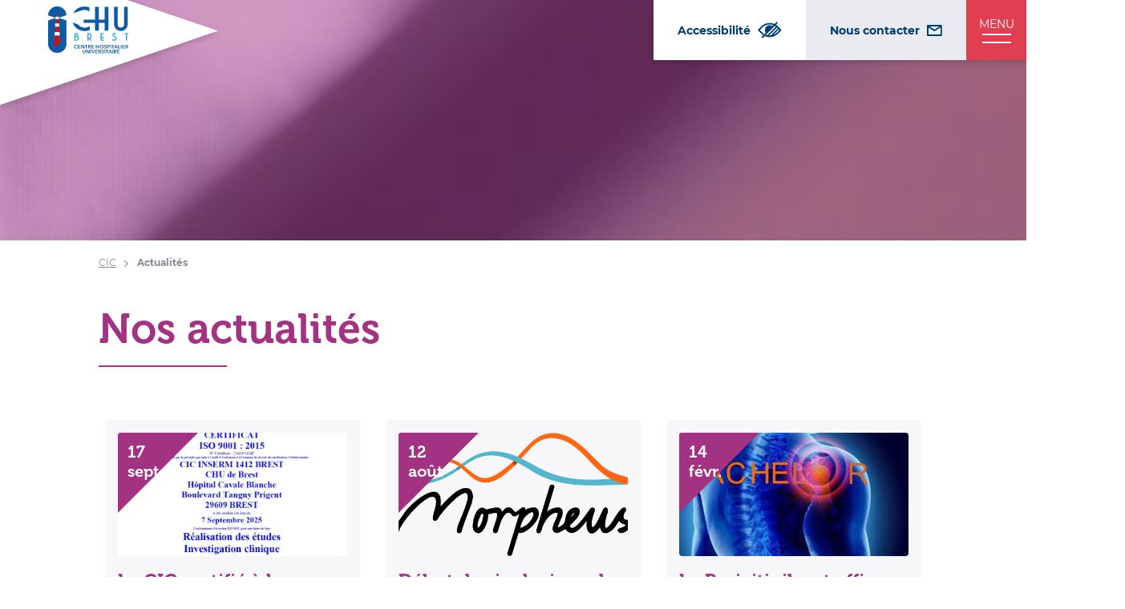

--- FILE ---
content_type: text/html; charset=UTF-8
request_url: https://cic.chu-brest.fr/actualites
body_size: 4515
content:
<!DOCTYPE html>
<html>
	<head>
					<title>
					Actualités - CIC
			</title>
				  				<meta charset="UTF-8" />
			  <link rel="generator" content="addviso" />
        <meta name="viewport" content="width=device-width, initial-scale=1.0" />
        <meta http-equiv="X-UA-Compatible" content="IE=edge">
        <link rel="apple-touch-icon" sizes="180x180" href="/build/favicons/apple-touch-icon.png">
        <link rel="icon" type="image/png" sizes="32x32" href="/build/favicons/favicon-32x32.png">
        <link rel="icon" type="image/png" sizes="16x16" href="/build/favicons/favicon-16x16.png">
        <link rel="manifest" href="/build/favicons/site.webmanifest">
        <link rel="mask-icon" href="/build/favicons/safari-pinned-tab.svg" color="#0d5ba6">
        <link rel="shortcut icon" href="/build/favicons/favicon.ico">
        <meta name="msapplication-TileColor" content="#ffffff">
        <meta name="msapplication-config" content="/build/favicons/browserconfig.xml">
        <meta name="theme-color" content="#ffffff">
			
  <meta property="og:locale" content="fr_FR" />
      <meta property="og:url" content="https://cic.chu-brest.fr/actualites" />
    <meta name="twitter:url" content="https://cic.chu-brest.fr/actualites" />
    <meta name="robots" content="index, follow">
      <link rel="canonical" href="/actualites" />
  
	  				<meta name="description" content="17 sept.  Le CIC certifié à la norme ISO 9001 C&amp;#039;est peut-être un détail pour vous… Lire la suite              12 août  Début des inclusions de l&amp;#039;étude MORPHEUS Un projet Européen coordonné par le CHU de Brest Lire la suite             "/>
				    <link rel="stylesheet" href="/build/tarteaucitron/css/tarteaucitron.css">
  <link rel="stylesheet" href="/build/346.190d31de.css" integrity="sha384-/hQ2+5YNCk8sC6LjZm/H5Zrz4YDStEt2zdOSM8Ks+PCaxUeZ7EkiaUEjtWp+7UjL"><link rel="stylesheet" href="/build/front.7178bf9c.css" integrity="sha384-0KbUlTDPdvi6GoEgucQjFGn5lUVJo96bJEbvMDY0s9ZyhNcj3nAW3urnCp9NO3U7">
			  <script type="text/javascript" src="/build/tarteaucitron/tarteaucitron.js"></script>
  <script src="/build/runtime.7c3292a6.js" defer assets="/var/www/chubrest_cic/htdocs/www/assets" integrity="sha384-6Dshqforwd49mwYGR7vbFlRzaWapf71MxCxHq4uYGJ4XWid7eyTUqg3a7PMu5FoI"></script><script src="/build/755.287d4878.js" defer assets="/var/www/chubrest_cic/htdocs/www/assets" integrity="sha384-5yznM4UkJAVIOIjXgOC/Pkf5o5X8/CtwqI7Qf0bPmmciWnLJI3grzuT6XutlQVZb"></script><script src="/build/front.1f2791fc.js" defer assets="/var/www/chubrest_cic/htdocs/www/assets" integrity="sha384-vUHMHxRhTXKItBkpj4c8TYS+xdKroRnagZa3VwCcsXGZt7OCF9+BHmPfV7ZkIxNW"></script>
      <!-- Matomo Tag Manager -->
    <script>
      var _mtm = window._mtm = window._mtm || [];
      _mtm.push({'mtm.startTime': (new Date().getTime()), 'event': 'mtm.Start'});
      (function() {
        var d=document, g=d.createElement('script'), s=d.getElementsByTagName('script')[0];
        g.async=true; g.src='https://analytics.addviso.com/js/container_oYfEdr5e.js'; s.parentNode.insertBefore(g,s);
      })();
    </script>
    <!-- End Matomo Tag Manager -->
  			</head>
	<body  >
                <header class="header js-header">
	<div class="header__main">
		<a class="header__logo" href="/">
			<img loading="lazy" src="/build/images/logos/triangle.png" alt="" width="290" height="204">
			<img loading="lazy" src="/build/images/logos/chrub.svg" alt="CHU Brest - Centre Hospitalier Universitaire" width="101" height="60">
		</a>

		<div class="header__nav js-header-nav">
			<button class="nav__item header__accessibility-toggler js-accessibility-toggler">
				<span>Accessibilité</span>
				<svg role="img" class="icon eye-close"><use xlink:href="/build/images/icons.sprite.svg#eye-close"></use></svg><svg role="img" class="icon eye-open"><use xlink:href="/build/images/icons.sprite.svg#eye-open"></use></svg>
      </button>
            			<a class="nav__item header__contact" href="/informations-pratiques/nous-contacter">
				<span>Nous contacter</span>
				<svg role="img" class="icon envelope"><use xlink:href="/build/images/icons.sprite.svg#envelope"></use></svg>
      </a>
      			<button class="header__menu-toggler js-menu-toggler">
				<span class="menu-toggler__name js-menu-toggler-label">Menu</span>
				<span class="menu-toggler__icon"></span>
			</button>
		</div>
	</div>

	<div class="header__menu js-menu">
		<div class="menu-container l-scrollbar">
						<ul class="menu" style="--child-background-url: url('https://cic.chu-brest.fr/media/cache/header_full/uploads/images/0c314a3a780f37274859b1d96ed72c34fb3b71adf44d95a002.jpg');">
                                                                                                                                                                                                                          <li class="menu__link m--submenu js-submenu"  style="--child-background-url: url('https://cic.chu-brest.fr/media/cache/header_full/uploads/images/f6b6af6e90811dc41f51b597390aae62bdbfb6dd57b2e24cc8.png');" >
                                                              <a  class="js-submenu-toggler" href="#">Découvrir le CIC</a>
                          <div class="submenu-container l-scrollbar">
                <ul class="submenu">
                                                                              <li class="submenu__link">
                      <a href="/decouvrir-le-cic/le-cic-du-chu-de-brest" style="background-image: url('https://cic.chu-brest.fr/media/cache/header_mini/uploads/images/2e48ba3bc7e752eb0aabe2d8144c8639f39e2291202780d49b.jpg');">Le CIC du CHU de Brest</a>
                    </li>
                                                                              <li class="submenu__link">
                      <a href="/decouvrir-le-cic/nos-domaines-dactivite" style="background-image: url('https://cic.chu-brest.fr/media/cache/header_mini/uploads/images/13a813deab8e0d520b8fef1e0c468d7c067f049b74edcc9139.jpg');">Nos domaines d&#039;activité</a>
                    </li>
                                                                              <li class="submenu__link">
                      <a href="/decouvrir-le-cic/notre-organisation-et-nos-equipes" style="background-image: url('https://cic.chu-brest.fr/media/cache/header_mini/uploads/images/6d1634f4c964ba89cf999afe682fa2f4d5fae99f1db4fe32de.jpg');">Notre organisation et nos équipes</a>
                    </li>
                                                                              <li class="submenu__link">
                      <a href="/decouvrir-le-cic/notre-implantation-territoriale" style="background-image: url('https://cic.chu-brest.fr/media/cache/header_mini/uploads/images/1920b62b1afda7938337ae3dd8d3479e0dc6482ec6224f2f37.png');">Notre implantation territoriale</a>
                    </li>
                                                                              <li class="submenu__link">
                      <a href="/decouvrir-le-cic/demarche-qualite-certification" style="background-image: url('https://cic.chu-brest.fr/media/cache/header_mini/uploads/images/b352a62dfcd8244344e8ba653facc49391c6b0c712c6cdcc92.png');">Démarche qualité &amp; certification</a>
                    </li>
                                                                              <li class="submenu__link">
                      <a href="/decouvrir-le-cic/offres-demploi-et-de-stage" style="background-image: url('https://cic.chu-brest.fr/media/cache/header_mini/uploads/images/52a18def5931b5eaaa83c271a303dc05e889c6fdabd52c3d2b.jpg');">Offres d&#039;emploi et de stage</a>
                    </li>
                                  </ul>
                          </li>
                                                                                                      <li class="menu__link m--submenu js-submenu" >
                                                              <a  class="js-submenu-toggler" href="#">Nos activités</a>
                          <div class="submenu-container l-scrollbar">
                <ul class="submenu">
                                                                              <li class="submenu__link">
                      <a href="/nos-activites/cardiologie-et-chirurgie-cardiaque-thoracique-et-vasculaire" style="background-image: url('https://cic.chu-brest.fr/media/cache/header_mini/uploads/images/30e3ed40002a204b66fa582e2fab70d3cf5c71f081d1250dc4.jpeg');">Cardiologie et Chirurgie Cardiaque Thoracique et Vasculaire</a>
                    </li>
                                                                              <li class="submenu__link">
                      <a href="/nos-activites/hematologie-et-hemostase-clinique" style="background-image: url('https://cic.chu-brest.fr/media/cache/header_mini/uploads/images/6c51591ad0433a7c611c0311cb31aabc30994b1e6c49f1e020.jpg');">Hématologie et Hémostase clinique</a>
                    </li>
                                                                              <li class="submenu__link">
                      <a href="/nos-activites/maladies-auto-immunes-systemiques" style="background-image: url('https://cic.chu-brest.fr/media/cache/header_mini/uploads/images/92880d6d6ef0bd43717bc7a69634700a4932c582c2647f3a8a.jpg');">Maladies Auto-Immunes Systémiques</a>
                    </li>
                                                                              <li class="submenu__link">
                      <a href="/nos-activites/thrombose" style="background-image: url('https://cic.chu-brest.fr/media/cache/header_mini/uploads/images/5f4d623d30b0ea9cbff475b619ca39ece10fd9841710eba24a.jpg');">Thrombose</a>
                    </li>
                                                                              <li class="submenu__link">
                      <a href="/nos-activites/dermatologie-et-organe-des-sens" style="background-image: url('https://cic.chu-brest.fr/media/cache/header_mini/uploads/images/710439f29f3922a9d4b240d4b3f22d5a1499210ef03745b263.jpeg');">Dermatologie et organe des sens</a>
                    </li>
                                                                              <li class="submenu__link">
                      <a href="/nos-activites/orthopedie-infectiologie" style="background-image: url('https://cic.chu-brest.fr/media/cache/header_mini/uploads/images/6a7c95e123c17d82b61927de7e9f115bed349e73f2d02fb154.jpeg');">Orthopédie – Infectiologie</a>
                    </li>
                                  </ul>
                          </li>
                                                                                <li class="menu__link"  style="--child-background-url: url('https://cic.chu-brest.fr/media/cache/header_full/uploads/images/b533319f1d9278332302092429cce9f834749efc1dc754337e.jpg');" >
                                    <a  href="/soumettre-un-projet">Soumettre un projet</a>
                        </li>
                                                                                <li class="menu__link"  style="--child-background-url: url('https://cic.chu-brest.fr/media/cache/header_full/uploads/images/46bb187da7e2353eb1a6eb6ab1cc34e2f178647557d62de886.jpg');" >
                                    <a  href="/participer-a-une-etude">Participer à une étude</a>
                        </li>
                                                                                <li class="menu__link"  style="--child-background-url: url('https://cic.chu-brest.fr/media/cache/header_full/uploads/images/267c714396e88d432b6967e52fe3a6743e856e43e225d476d0.jpg');" >
                                    <a  href="/actualites">Actualités</a>
                        </li>
                                                                                                                                                                        <li class="menu__link m--submenu js-submenu"  style="--child-background-url: url('https://cic.chu-brest.fr/media/cache/header_full/uploads/images/a047ddd46bdf0460c0298f1f425058ce4dc620ebb7eb1761fb.png');" >
                                                              <a  class="js-submenu-toggler" href="#">Informations pratiques</a>
                          <div class="submenu-container l-scrollbar">
                <ul class="submenu">
                                                                              <li class="submenu__link">
                      <a href="/informations-pratiques/questions-frequentes" style="background-image: url('https://cic.chu-brest.fr/media/cache/header_mini/uploads/images/ecb76c6a11332c0ede3bd501440894b961134a3e891521a6d3.jpg');">Questions fréquentes</a>
                    </li>
                                                                              <li class="submenu__link">
                      <a href="/informations-pratiques/nous-contacter" style="background-image: url('https://cic.chu-brest.fr/media/cache/header_mini/uploads/images/06ea1a7387ad23ded595efae9947daa3aca0e9c74c7ac5dd42.png');">Nous contacter</a>
                    </li>
                                                                              <li class="submenu__link">
                      <a href="/informations-pratiques/venir-aux-cic" style="background-image: url('https://cic.chu-brest.fr/media/cache/header_mini/uploads/images/ead21ea4a073a7501884881b682d2f2876b54125387d8134d6.png');">Venir aux CIC</a>
                    </li>
                                                                              <li class="submenu__link">
                      <a href="/informations-pratiques/glossaire" style="background-image: url('https://cic.chu-brest.fr/media/cache/header_mini/uploads/images/a519bf60d74b163874d4355a675988d37f9ddc67e6e7e91e55.jpg');">Glossaire</a>
                    </li>
                                  </ul>
                          </li>
          				</ul>
			</div>
		</div>
	</header>

                          <main  >
    						
	<div class="page m--main-page m--theme-purple" style="background-image:url('https://cic.chu-brest.fr/media/cache/news_thumb/rc/lqBCp1qr/uploads/images/267c714396e88d432b6967e52fe3a6743e856e43e225d476d0.jpg');">
		<div class="page__inner">
			<div class="page__breadcrumb">
	<div class="l-wrapper m--l">
		<nav class="breadcrumb">
			<ul class="menu-breadcrumb">
				<li class="menu-breadcrumb__link">
					<a href="/">CIC</a>
											<li class="menu-breadcrumb__link">
															<span>Actualités</span>
													</li>
									</li>
			</ul>
		</nav>
	</div>
</div>

			<div class="l-wrapper m--l">
				<section class="page__section m--background-white">
					<h1 class="page__title h1-like">Nos actualités</h1>
											
						<div class="news-listing">
	<div class="l-grid">
		<ul class="sv-g">
							<li class="sv-u-1 sv-u-s-1-2 sv-u-l-1-3">
					<div class="l-grid-item">
						<div class="l-grid-item">
	<a class="news-teaser" href="/actualites/le-cic-certifie-a-la-norme-iso-9001">
		<div class="news-teaser__image">
						<img loading="lazy" src="https://cic.chu-brest.fr/media/cache/news_thumb/rc/F3QmVnO3/uploads/images/805ab794cdc80325119edf4f9c33c4095cc7147c.jpg" alt="">
		</div>
		<div class="news-teaser__text">
			<p class="news-teaser__date">17
				<span>sept.</span>
			</p>
			<p class="news-teaser__title">Le CIC certifié à la norme ISO 9001</p>
			<p class="news-teaser__excerpt">C&#039;est peut-être un détail pour vous…</p>
			<button class="news-teaser__btn">Lire la suite<svg role="img" class="icon arrow-right"><use xlink:href="/build/images/icons.sprite.svg#arrow-right"></use></svg></button>
		</div>
	</a>
</div>
					</div>
				</li>
							<li class="sv-u-1 sv-u-s-1-2 sv-u-l-1-3">
					<div class="l-grid-item">
						<div class="l-grid-item">
	<a class="news-teaser" href="/actualites/debut-des-inclusions-de-letude-morpheus">
		<div class="news-teaser__image">
						<img loading="lazy" src="https://cic.chu-brest.fr/media/cache/news_thumb/rc/aNPrPLUy/uploads/images/7167413062114ec6c51b446b0e7f0409bfd3ae12.png" alt="">
		</div>
		<div class="news-teaser__text">
			<p class="news-teaser__date">12
				<span>août</span>
			</p>
			<p class="news-teaser__title">Début des inclusions de l&#039;étude MORPHEUS</p>
			<p class="news-teaser__excerpt">Un projet Européen coordonné par le CHU de Brest</p>
			<button class="news-teaser__btn">Lire la suite<svg role="img" class="icon arrow-right"><use xlink:href="/build/images/icons.sprite.svg#arrow-right"></use></svg></button>
		</div>
	</a>
</div>
					</div>
				</li>
							<li class="sv-u-1 sv-u-s-1-2 sv-u-l-1-3">
					<div class="l-grid-item">
						<div class="l-grid-item">
	<a class="news-teaser" href="/actualites/le-baricitinib-est-efficace-dans-la-ppr">
		<div class="news-teaser__image">
						<img loading="lazy" src="https://cic.chu-brest.fr/media/cache/news_thumb/rc/CTYRGQxd/uploads/images/5ff755f10ac440f85dc79559a738f2183a915a1d.jpg" alt="">
		</div>
		<div class="news-teaser__text">
			<p class="news-teaser__date">14
				<span>févr.</span>
			</p>
			<p class="news-teaser__title">Le Baricitinib est efficace dans la PPR</p>
			<p class="news-teaser__excerpt">Résultats de l&#039;étude BACHELOR</p>
			<button class="news-teaser__btn">Lire la suite<svg role="img" class="icon arrow-right"><use xlink:href="/build/images/icons.sprite.svg#arrow-right"></use></svg></button>
		</div>
	</a>
</div>
					</div>
				</li>
					</ul>
	</div>
	<div class="news-listing__btn">
		
	</div>
</div>

						
									</section>
			</div>
		</div>
	</div>
  </main>
                  <footer class="footer">
	<div class="l-wrapper">
		<nav class="footer__inner">
			<a class="footer__link" href="https://www.chu-brest.fr/fr" target="_blank">Site généré par le
				<span>CHU de Brest</span>
			</a>
			<ul class="menu-footer">
									<li class="menu-footer__link">
						<a href="/informations-pratiques/nous-contacter">Nous contacter</a>
					</li>
									<li class="menu-footer__link">
						<a href="/mentions-legales">Mentions légales</a>
					</li>
									<li class="menu-footer__link">
						<a href="/politique-de-confidentialite">Politique de confidentialité</a>
					</li>
									<li class="menu-footer__link">
						<a href="/plan-du-site">Plan du site</a>
					</li>
							</ul>
		</nav>
	</div>
</footer>

                    </body>
	</html>


--- FILE ---
content_type: text/css
request_url: https://cic.chu-brest.fr/build/front.7178bf9c.css
body_size: 10635
content:
.sv-u-1,.sv-u-1-1,.sv-u-1-12,.sv-u-1-2,.sv-u-1-3,.sv-u-1-4,.sv-u-1-5,.sv-u-1-6,.sv-u-10-12,.sv-u-11-12,.sv-u-12-12,.sv-u-2-12,.sv-u-2-3,.sv-u-2-5,.sv-u-3-12,.sv-u-3-4,.sv-u-3-5,.sv-u-4-12,.sv-u-4-5,.sv-u-5-12,.sv-u-5-5,.sv-u-5-6,.sv-u-6-12,.sv-u-7-12,.sv-u-8-12,.sv-u-9-12{display:inline-block;letter-spacing:normal;text-rendering:auto;vertical-align:top;word-spacing:normal}.sv-u-1-12{width:8.3333%}.sv-u-1-6,.sv-u-2-12{width:16.6667%}.sv-u-1-5{width:20%}.sv-u-1-4,.sv-u-3-12{width:25%}.sv-u-1-3,.sv-u-4-12{width:33.3333%}.sv-u-2-5{width:40%}.sv-u-5-12{width:41.6667%}.sv-u-1-2,.sv-u-6-12{width:50%}.sv-u-7-12{width:58.3333%}.sv-u-3-5{width:60%}.sv-u-2-3,.sv-u-8-12{width:66.6667%}.sv-u-3-4,.sv-u-9-12{width:75%}.sv-u-4-5{width:80%}.sv-u-10-12,.sv-u-5-6{width:83.3333%}.sv-u-11-12{width:91.6667%}.sv-u-1,.sv-u-1-1,.sv-u-12-12,.sv-u-5-5{width:100%}@media screen and (min-width:40em){.sv-u-s-1,.sv-u-s-1-1,.sv-u-s-1-12,.sv-u-s-1-2,.sv-u-s-1-3,.sv-u-s-1-4,.sv-u-s-1-5,.sv-u-s-1-6,.sv-u-s-10-12,.sv-u-s-11-12,.sv-u-s-12-12,.sv-u-s-2-12,.sv-u-s-2-3,.sv-u-s-2-5,.sv-u-s-3-12,.sv-u-s-3-4,.sv-u-s-3-5,.sv-u-s-4-12,.sv-u-s-4-5,.sv-u-s-5-12,.sv-u-s-5-5,.sv-u-s-5-6,.sv-u-s-6-12,.sv-u-s-7-12,.sv-u-s-8-12,.sv-u-s-9-12{display:inline-block;letter-spacing:normal;text-rendering:auto;vertical-align:top;word-spacing:normal}.sv-u-s-1-12{width:8.3333%}.sv-u-s-1-6,.sv-u-s-2-12{width:16.6667%}.sv-u-s-1-5{width:20%}.sv-u-s-1-4,.sv-u-s-3-12{width:25%}.sv-u-s-1-3,.sv-u-s-4-12{width:33.3333%}.sv-u-s-2-5{width:40%}.sv-u-s-5-12{width:41.6667%}.sv-u-s-1-2,.sv-u-s-6-12{width:50%}.sv-u-s-7-12{width:58.3333%}.sv-u-s-3-5{width:60%}.sv-u-s-2-3,.sv-u-s-8-12{width:66.6667%}.sv-u-s-3-4,.sv-u-s-9-12{width:75%}.sv-u-s-4-5{width:80%}.sv-u-s-10-12,.sv-u-s-5-6{width:83.3333%}.sv-u-s-11-12{width:91.6667%}.sv-u-s-1,.sv-u-s-1-1,.sv-u-s-12-12,.sv-u-s-5-5{width:100%}}@media screen and (min-width:48em){.sv-u-m-1,.sv-u-m-1-1,.sv-u-m-1-12,.sv-u-m-1-2,.sv-u-m-1-3,.sv-u-m-1-4,.sv-u-m-1-5,.sv-u-m-1-6,.sv-u-m-10-12,.sv-u-m-11-12,.sv-u-m-12-12,.sv-u-m-2-12,.sv-u-m-2-3,.sv-u-m-2-5,.sv-u-m-3-12,.sv-u-m-3-4,.sv-u-m-3-5,.sv-u-m-4-12,.sv-u-m-4-5,.sv-u-m-5-12,.sv-u-m-5-5,.sv-u-m-5-6,.sv-u-m-6-12,.sv-u-m-7-12,.sv-u-m-8-12,.sv-u-m-9-12{display:inline-block;letter-spacing:normal;text-rendering:auto;vertical-align:top;word-spacing:normal}.sv-u-m-1-12{width:8.3333%}.sv-u-m-1-6,.sv-u-m-2-12{width:16.6667%}.sv-u-m-1-5{width:20%}.sv-u-m-1-4,.sv-u-m-3-12{width:25%}.sv-u-m-1-3,.sv-u-m-4-12{width:33.3333%}.sv-u-m-2-5{width:40%}.sv-u-m-5-12{width:41.6667%}.sv-u-m-1-2,.sv-u-m-6-12{width:50%}.sv-u-m-7-12{width:58.3333%}.sv-u-m-3-5{width:60%}.sv-u-m-2-3,.sv-u-m-8-12{width:66.6667%}.sv-u-m-3-4,.sv-u-m-9-12{width:75%}.sv-u-m-4-5{width:80%}.sv-u-m-10-12,.sv-u-m-5-6{width:83.3333%}.sv-u-m-11-12{width:91.6667%}.sv-u-m-1,.sv-u-m-1-1,.sv-u-m-12-12,.sv-u-m-5-5{width:100%}}@media screen and (min-width:64em){.sv-u-l-1,.sv-u-l-1-1,.sv-u-l-1-12,.sv-u-l-1-2,.sv-u-l-1-3,.sv-u-l-1-4,.sv-u-l-1-5,.sv-u-l-1-6,.sv-u-l-10-12,.sv-u-l-11-12,.sv-u-l-12-12,.sv-u-l-2-12,.sv-u-l-2-3,.sv-u-l-2-5,.sv-u-l-3-12,.sv-u-l-3-4,.sv-u-l-3-5,.sv-u-l-4-12,.sv-u-l-4-5,.sv-u-l-5-12,.sv-u-l-5-5,.sv-u-l-5-6,.sv-u-l-6-12,.sv-u-l-7-12,.sv-u-l-8-12,.sv-u-l-9-12{display:inline-block;letter-spacing:normal;text-rendering:auto;vertical-align:top;word-spacing:normal}.sv-u-l-1-12{width:8.3333%}.sv-u-l-1-6,.sv-u-l-2-12{width:16.6667%}.sv-u-l-1-5{width:20%}.sv-u-l-1-4,.sv-u-l-3-12{width:25%}.sv-u-l-1-3,.sv-u-l-4-12{width:33.3333%}.sv-u-l-2-5{width:40%}.sv-u-l-5-12{width:41.6667%}.sv-u-l-1-2,.sv-u-l-6-12{width:50%}.sv-u-l-7-12{width:58.3333%}.sv-u-l-3-5{width:60%}.sv-u-l-2-3,.sv-u-l-8-12{width:66.6667%}.sv-u-l-3-4,.sv-u-l-9-12{width:75%}.sv-u-l-4-5{width:80%}.sv-u-l-10-12,.sv-u-l-5-6{width:83.3333%}.sv-u-l-11-12{width:91.6667%}.sv-u-l-1,.sv-u-l-1-1,.sv-u-l-12-12,.sv-u-l-5-5{width:100%}}@media screen and (min-width:85.375em){.sv-u-xl-1,.sv-u-xl-1-1,.sv-u-xl-1-12,.sv-u-xl-1-2,.sv-u-xl-1-3,.sv-u-xl-1-4,.sv-u-xl-1-5,.sv-u-xl-1-6,.sv-u-xl-10-12,.sv-u-xl-11-12,.sv-u-xl-12-12,.sv-u-xl-2-12,.sv-u-xl-2-3,.sv-u-xl-2-5,.sv-u-xl-3-12,.sv-u-xl-3-4,.sv-u-xl-3-5,.sv-u-xl-4-12,.sv-u-xl-4-5,.sv-u-xl-5-12,.sv-u-xl-5-5,.sv-u-xl-5-6,.sv-u-xl-6-12,.sv-u-xl-7-12,.sv-u-xl-8-12,.sv-u-xl-9-12{display:inline-block;letter-spacing:normal;text-rendering:auto;vertical-align:top;word-spacing:normal}.sv-u-xl-1-12{width:8.3333%}.sv-u-xl-1-6,.sv-u-xl-2-12{width:16.6667%}.sv-u-xl-1-5{width:20%}.sv-u-xl-1-4,.sv-u-xl-3-12{width:25%}.sv-u-xl-1-3,.sv-u-xl-4-12{width:33.3333%}.sv-u-xl-2-5{width:40%}.sv-u-xl-5-12{width:41.6667%}.sv-u-xl-1-2,.sv-u-xl-6-12{width:50%}.sv-u-xl-7-12{width:58.3333%}.sv-u-xl-3-5{width:60%}.sv-u-xl-2-3,.sv-u-xl-8-12{width:66.6667%}.sv-u-xl-3-4,.sv-u-xl-9-12{width:75%}.sv-u-xl-4-5{width:80%}.sv-u-xl-10-12,.sv-u-xl-5-6{width:83.3333%}.sv-u-xl-11-12{width:91.6667%}.sv-u-xl-1,.sv-u-xl-1-1,.sv-u-xl-12-12,.sv-u-xl-5-5{width:100%}}.l-clearfix:after,.l-clearfix:before{content:" ";display:table}.l-clearfix:after{clear:both}.btn:hover:before,.preview-btn:hover .btn:before{left:100%;transform:skew(-45deg) translateX(-100%)}.btn:hover:after,.preview-btn:hover .btn:after{transform:translateX(8px)}@font-face{font-family:Montserrat;font-style:normal;font-weight:400;src:url(/build/fonts/montserrat-regular.b07bcc99.woff2),url(/build/fonts/montserrat-regular.97471a28.woff)}@font-face{font-family:Montserrat;font-style:italic;font-weight:400;src:url(/build/fonts/montserrat-italic.89f5ae13.woff2),url(/build/fonts/montserrat-italic.2956e2ed.woff)}@font-face{font-family:Montserrat;font-style:normal;font-weight:700;src:url(/build/fonts/montserrat-bold.686bda13.woff2),url(/build/fonts/montserrat-bold.49404dd4.woff)}@font-face{font-family:Montserrat;font-style:italic;font-weight:700;src:url(/build/fonts/montserrat-bold-italic.b38b12f7.woff2),url(/build/fonts/montserrat-bold-italic.f021ee20.woff)}@font-face{font-family:Museo700;font-style:normal;font-weight:400;src:url(/build/fonts/museo700.2933a1d3.woff2),url(/build/fonts/museo700.b0e9d7db.woff)}html{box-sizing:border-box;font-size:16px}*,:after,:before{box-sizing:inherit;margin:0;padding:0}body{background-color:#fff;color:#000;display:block;font:normal 400 1em Montserrat,sans-serif;overflow-x:hidden}body.is-overlayed{overflow:hidden}a{color:inherit;text-decoration:none}button{-webkit-appearance:none;-moz-appearance:none;appearance:none;background:transparent;border:0;border-radius:0;cursor:pointer;outline:none}fieldset{border:none;margin:0;padding:0}h1,h2,h3,h4,h5,h6{margin:0}iframe{border:0}img{height:auto;max-width:100%}input,select,textarea{border:none;border-radius:0;outline:none}ol,ul{list-style:none}main{position:relative;z-index:0}[data-href]{cursor:pointer}.h1-like,.h2-like,.h3-like,.h4-like,.typo h2,.typo h3,.typo h4{color:var(--title-color);font-family:Museo700,sans-serif;font-weight:400;line-height:1.2}.h1-like,.h2-like,.typo h2{padding-bottom:16px;position:relative}.h1-like:after,.h2-like:after,.typo h2:after{background-color:currentColor;bottom:0;content:"";height:2px;left:0;position:absolute;width:160px}.h1-like{font-size:2.25rem}.h2-like,.typo h2{font-size:2.625rem}.h3-like,.typo h3{font-size:2.25rem}.h4-like,.typo h4{font-size:1.5rem}@media (min-width:64em){.h1-like{font-size:3.25rem}}:root{--background-color:transparent;--button-background-color:#5bc5f2;--child-background-color:#f7f7f9;--title-color:#0078c1}[class*=m--background]{padding-bottom:60px;padding-top:60px}.m--background-gray{--background-color:#eaeaf1;--child-background-color:#fff;background-color:#eaeaf1}.m--background-gray-l{--background-color:#f7f7f9;--child-background-color:#fff;background-color:#f7f7f9}.m--background-white{--background-color:#fff;background-color:#fff}.m--theme-green-d{--button-background-color:#00a099;--title-color:#00737e}.m--theme-purple{--button-background-color:#ed6ea7;--title-color:#a43282}.m--theme-violet{--button-background-color:#780046;--title-color:#780046}.m--theme-blue-d{--button-background-color:#5bc5f2;--title-color:#003d70}.l-wrapper{--padding:20px;margin:0 auto;max-width:calc(1240px + var(--padding)*2);padding:0 var(--padding)}.l-wrapper.m--l{max-width:calc(1034px + var(--padding)*2)}.l-center{text-align:center}.l-unlist{list-style:none;margin:0;padding:0}.l-embed{height:0;padding-bottom:56.25%;position:relative}.l-embed>iframe{height:100%;left:0;position:absolute;top:0;width:100%}.l-scrollbar{position:relative}.l-grid{margin:0 -8px}.l-grid-item{padding:8px}.l-paragraph[class*=m--background]{position:relative}.l-paragraph[class*=m--background]:before{background-color:var(--background-color);content:"";height:100%;left:-50vw;position:absolute;top:0;width:150vw;z-index:-1}.l-paragraph.m--background-gray+.l-paragraph.m--background-gray,.l-paragraph.m--background-gray-l+.l-paragraph.m--background-gray-l,.l-paragraph.m--background-white+.l-paragraph.m--background-white{margin-top:-60px}.sv-g{font:inherit}@media (min-width:64em){.l-wrapper{--padding:60px}}.is-semantic{clip:rect(0 0 0 0)!important;border:0!important;display:block;height:1px!important;margin:-1px!important;overflow:hidden!important;padding:0!important;position:absolute!important;width:1px!important}.is-accessible .m--accessible{background-color:var(--title-color);display:inline-block;padding:0 10px}.typo{line-height:1.8}.typo :first-child{margin-top:0}.typo h2,.typo h3,.typo h4,.typo p{margin-top:1em}.typo p.m--caption{color:var(--title-color);font-size:1.375rem}.typo .btn{line-height:1.2;margin-top:2em}.typo a:not(.btn){color:var(--title-color);text-decoration:underline}.typo a:not(.btn):hover{text-decoration:none}.typo .glossaire{color:var(--title-color);-webkit-text-decoration:underline dotted;text-decoration:underline dotted}.typo .glossaire:hover{text-decoration:none}.typo ul{margin-top:1em;padding-left:20px}.typo li{padding-left:20px;position:relative}.typo li:before{background-color:currentColor;border-radius:2px;content:"";height:2px;left:0;position:absolute;top:.7em;width:2px}.icon{stroke-width:0;stroke:currentColor;fill:currentColor;display:inline-block;height:1em;width:1em}.icon.az{width:1.5341796875em}.icon.phone{width:1.0009765625em}.icon.play{width:.849609375em}.icon.envelope{width:1.3330078125em}.icon.eye-close,.icon.eye-open{width:1.4560546875em}.icon.hospital,.icon.hospital-filled{width:.677734375em}.icon.hospital-bzh{width:.6875em}.icon.map-marker{width:.7177734375em}.icon.microscope{width:.82421875em}.icon.microscope-filled{width:.8271484375em}.icon.arrow-left,.icon.arrow-right{width:1.2978515625em}.icon.chevron-right{width:.5947265625em}.icon.upload{width:.68359375em}.icon.doctor{width:.64453125em}.icon.doctor-filled{width:.6474609375em}.icon.patient{width:.625em}.icon.download{width:1.0439453125em}.icon.child,.icon.grown-up,.icon.grown-up-child{width:.873046875em}.icon.shape{width:1.0009765625em}.icon.dna,.icon.dna-left,.icon.dna-right{width:.8271484375em}.icon.medication-filled{width:1.14453125em}.icon.files-filled{width:.75em}.btn{background-color:var(--button-background-color);border:4px solid hsla(0,0%,100%,.1);border-radius:4px;color:#000;display:inline-block;font-weight:700;overflow:hidden;padding:10px 45px 10px 10px;position:relative;z-index:0}.btn:before{background-color:rgba(0,0,0,.04);height:100%;left:calc(100% - 40px);top:0;transform:skew(-45deg);transform-origin:0 100%;transition:transform .25s,left .25s;width:150%;z-index:-1}.btn:after,.btn:before{content:"";position:absolute}.btn:after{background-color:transparent;background-image:url("data:image/svg+xml;charset=utf-8,%3Csvg xmlns='http://www.w3.org/2000/svg' viewBox='0 0 42 32'%3E%3Cpath d='m25.542 0-3.373 3.373L32.41 13.614H0v4.771h32.41L22.169 28.626l3.373 3.373 16-16-16-16z'/%3E%3C/svg%3E");background-position:50%;background-repeat:no-repeat;background-size:contain;height:14px;right:17px;top:calc(50% - 7px);transition:transform .25s;width:18px}.btn.m--question{background-color:#ffa700;color:#003d70;padding-left:50px}.btn.m--question:before{background-color:hsla(0,0%,100%,.1)}.btn.m--question .icon{font-size:20px;left:20px;position:absolute;top:calc(50% - 10px)}.btn.m--question:after{background-image:url("data:image/svg+xml;charset=utf-8,%3Csvg xmlns='http://www.w3.org/2000/svg' viewBox='0 0 42 32'%3E%3Cpath fill='%23003D70' d='m25.542 0-3.373 3.373L32.41 13.614H0v4.771h32.41L22.169 28.626l3.373 3.373 16-16-16-16z'/%3E%3C/svg%3E")}.btn.m--contact{background-color:#0078c1;color:#fff;padding-left:50px}.btn.m--contact:before{background-color:hsla(0,0%,100%,.1)}.btn.m--contact .icon{font-size:14px;left:20px;position:absolute;top:calc(50% - 7px)}.btn.m--contact:after{background-image:url("data:image/svg+xml;charset=utf-8,%3Csvg xmlns='http://www.w3.org/2000/svg' viewBox='0 0 42 32'%3E%3Cpath fill='%23fff' d='m25.542 0-3.373 3.373L32.41 13.614H0v4.771h32.41L22.169 28.626l3.373 3.373 16-16-16-16z'/%3E%3C/svg%3E")}.form label{color:#888897;display:block;font-size:.875rem;font-weight:700;margin-bottom:6px}.form input[type=email],.form input[type=password],.form input[type=tel],.form input[type=text]{background-color:#fff;border:2px solid #eaeaf1;border-radius:4px;color:#888897;height:50px;padding:0 24px;width:100%}.form input[type=email]::-moz-placeholder,.form input[type=password]::-moz-placeholder,.form input[type=tel]::-moz-placeholder,.form input[type=text]::-moz-placeholder{font-size:.9375rem;font-style:italic;opacity:1}.form input[type=email]::placeholder,.form input[type=password]::placeholder,.form input[type=tel]::placeholder,.form input[type=text]::placeholder{font-size:.9375rem;font-style:italic;opacity:1}.form input[type=password]{background-color:#fff;border:2px solid #eaeaf1;border-radius:4px;color:#888897;height:50px;padding:0 24px;width:100%}.form input[type=password]::-moz-placeholder{font-size:.9375rem;font-style:italic;opacity:1}.form input[type=password]::placeholder{font-size:.9375rem;font-style:italic;opacity:1}.form .form-upload{word-wrap:break-word;background-color:#eaeaf1;border-radius:4px;color:#000;cursor:pointer;font-weight:700;padding:24px 70px 24px 35px;position:relative;transition:background-color .2s}.form .form-upload:after{background-color:transparent;background-image:url("data:image/svg+xml;charset=utf-8,%3Csvg xmlns='http://www.w3.org/2000/svg' viewBox='0 0 22 32'%3E%3Cpath d='M21.88 29.265V32H0v-2.735zM9.573 5.197v18.598h2.735V5.197l5.88 5.88 1.915-1.915L10.941 0 1.779 9.162l1.915 1.915z'/%3E%3C/svg%3E");background-position:50%;background-repeat:no-repeat;background-size:contain;content:"";height:20px;position:absolute;right:35px;top:calc(50% - 8px);width:16px}.form .form-upload.has-file,.form .form-upload:hover{background:var(--button-background-color)}.form .checkbox-wrapper{display:flex}.form .checkbox-wrapper input[type=checkbox]{align-items:center;-webkit-appearance:none;-moz-appearance:none;appearance:none;background-color:#fff;border-radius:4px;display:flex;flex-shrink:0;height:1em;justify-content:center;order:-1;overflow:hidden;width:1em}.form .checkbox-wrapper input[type=checkbox]:before{background-color:#5bc5f2;content:"";height:inherit;transform:scale(0);transition:transform .25s;width:inherit}.form .checkbox-wrapper input[type=checkbox]:checked:before{transform:scale(1)}.form .checkbox-wrapper label{margin-bottom:0;padding-left:12px;-webkit-user-select:none;-moz-user-select:none;user-select:none}.form textarea{background-color:#fff;border:2px solid #eaeaf1;border-radius:4px;color:#888897;line-height:1.8;padding:16px 24px;resize:vertical;width:100%}.form textarea::-moz-placeholder{font-style:italic;opacity:1}.form textarea::placeholder{font-style:italic;opacity:1}.form .choices[data-type*=select-one]:after{border-width:8px 6px 0;right:36px}.form .choices.is-open:after{border-width:8px 6px;right:36px}.form .choices__inner{background-color:transparent;border-color:#eaeaf1!important;border-radius:4px;border-width:2px;font-size:1rem;font-weight:700;padding:22px 60px 22px 36px!important}.form .choices__list{padding:0}.form .form-submit{margin-top:2em}.form .form-notice{color:#888897;font-size:.875rem;font-style:italic;margin-top:1em}.form .form-notice a{text-decoration:underline}.form .form-notice a:hover{text-decoration:none}@keyframes fadeIn{0%{opacity:0}to{opacity:1}}.swiper-wrapper{box-sizing:inherit}.teasers ul,.teasers ul li{padding-left:0}.teasers ul li:before{content:none}.teaser{background-color:var(--child-background-color);border-radius:4px;color:var(--title-color);display:flex}.home-research .teaser{background-color:var(--title-color);color:#fff;overflow:hidden;position:relative}.home-research .teaser .icon.shape{color:var(--title-color);font-size:60px;left:-20px;position:absolute;top:10px}.home-research .teaser .teaser__image:before{border-bottom-color:var(--title-color);border-right-color:var(--title-color)}.teaser:hover .teaser__image img{opacity:.5}.teaser__image{border-radius:4px;flex-shrink:0;min-height:120px;overflow:hidden;position:relative;width:120px;z-index:0}.teaser__image:before{border-bottom:20px solid var(--child-background-color);border-left:20px solid transparent;border-right:20px solid var(--child-background-color);border-top:20px solid transparent;bottom:0;content:"";position:absolute;right:0;transform-origin:100% 100%}.teaser__image img{font-family:"object-fit: cover;";height:100%;left:0;-o-object-fit:cover;object-fit:cover;position:absolute;top:0;transition:opacity .25s;width:100%;z-index:-1}.teaser__image .icon{bottom:10px;color:inherit;font-size:14px;position:absolute;right:0}.teaser__text{display:flex;flex-direction:column;font-family:Museo700,sans-serif;justify-content:center;padding:16px;width:100%}@media (min-width:64em){.teaser{display:block;padding:16px;text-align:center}.teaser__image{padding-bottom:54%;width:100%}.teaser__image:before{border-width:35px}.teaser__image .icon{bottom:0}.teaser__text{font-size:1.25rem;margin-top:16px;min-height:3rem;padding:0}}figure table{border:1px solid #ccc;border-collapse:collapse;border-spacing:0;display:table;font-size:16px;width:100%}figure table td{display:table-cell;padding:8px;text-align:left}figure table td:first-child{padding-left:16px}figure table th{display:table-cell;padding:8px;text-align:left}figure table th:first-child{padding-left:16px}figure table tr{border-bottom:1px solid #ddd}figure table tr:nth-child(odd){background-color:#fff}figure table tr:nth-child(2n){background-color:#e7e9eb}.header{position:relative;z-index:1}.header.is-shrinked .header__main{animation:fadeIn .25s linear;position:fixed}.header.is-shrinked:not(.is-menu-opened) .header__logo{z-index:1}.header.is-shrinked:not(.is-menu-opened) .header__logo img:first-child{display:none}.header.is-shrinked:not(.is-menu-opened) .header__nav{width:100%}.header__main{width:100%;z-index:1}.header__logo,.header__main{left:0;position:absolute;top:0}.header__logo img{max-width:none;position:absolute}.header__logo img:first-child{left:-42px;top:-38px;width:225px}.header__logo img:last-child{left:13px;top:15px;width:78px}.header__nav{background-color:#fff;box-shadow:0 3px 6px rgba(0,0,0,.16);color:#003d70;display:flex;font-size:14px;font-weight:700;height:75px;justify-content:flex-end;position:absolute;right:0;top:0}.header__nav .nav__item{align-items:center;display:flex;justify-content:center;transition:background-color .25s,color .25s;width:50px}.header__nav .nav__item span{font-size:0}.header__nav .nav__item.header__accessibility-toggler.is-activated,.header__nav .nav__item:hover{background-color:#003d70;color:#fff}.header__accessibility-toggler{color:inherit;font-weight:inherit}.header__accessibility-toggler .icon{font-size:21px}.header__accessibility-toggler .icon.eye-open,.header__accessibility-toggler.is-activated .icon.eye-close{display:none}.header__accessibility-toggler.is-activated .icon.eye-open{display:inline-block}.header__contact{background-color:#eaeaf1}.header__menu-toggler{background-color:#df3f50;color:#fff;text-transform:uppercase;transition:background-color .25s;width:75px}.header__menu-toggler .menu-toggler__icon{display:block;height:12px;margin-top:4px;position:relative}.header__menu-toggler .menu-toggler__icon:after,.header__menu-toggler .menu-toggler__icon:before{background-color:#fff;content:"";height:2px;left:calc(50% - 18px);position:absolute;transition:left .25s,width .25s,top .25s,bottom .25s,transform .25s;width:36px}.header__menu-toggler .menu-toggler__icon:before{top:0}.header__menu-toggler .menu-toggler__icon:after{bottom:0}.header__menu-toggler.is-opened,.header__menu-toggler:hover{background-color:#003d70}.header__menu-toggler.is-opened .menu-toggler__icon:after,.header__menu-toggler.is-opened .menu-toggler__icon:before{left:calc(50% - 10px);width:20px}.header__menu-toggler.is-opened .menu-toggler__icon:before{top:calc(50% - 1px);transform:rotate(45deg)}.header__menu-toggler.is-opened .menu-toggler__icon:after{bottom:calc(50% - 1px);transform:rotate(-45deg)}.header__menu{height:100%;left:0;opacity:0;position:fixed;top:0;transform:translateY(-100%);transition:opacity .25s,transform 0s .25s;width:100%}.header__menu.is-opened{opacity:1;transform:translateY(0);transition:opacity .25s}@media (min-width:64em){.header__logo img:first-child{left:-9px;top:-60px;width:290px}.header__logo img:last-child{left:60px;top:8px;width:100px}.header__nav .nav__item{padding:0 30px;width:auto}.header__nav .nav__item span{font-size:inherit}.header__nav .nav__item .icon{margin-left:9px}}.menu-container{height:100%}.menu{background-color:#003d70;color:#fff;font-weight:700;min-height:100%;padding:100px 0}.menu a{display:block}.menu__link{background-size:0 0}.menu__link>a{font-size:1.5rem;padding:20px}.menu__link.m--submenu>a:after{background-color:transparent;background-image:url("data:image/svg+xml;charset=utf-8,%3Csvg xmlns='http://www.w3.org/2000/svg' viewBox='0 0 42 32'%3E%3Cpath fill='%23fff' d='m25.542 0-3.373 3.373L32.41 13.614H0v4.771h32.41L22.169 28.626l3.373 3.373 16-16-16-16z'/%3E%3C/svg%3E");background-position:50%;background-repeat:no-repeat;background-size:contain;content:"";display:inline-block;height:14px;margin-left:20px;width:18px}.menu__link.is-opened{background-color:#fff;color:#003d70}.menu__link.is-opened>a:after{background-color:transparent;background-image:url("data:image/svg+xml;charset=utf-8,%3Csvg xmlns='http://www.w3.org/2000/svg' viewBox='0 0 42 32'%3E%3Cpath fill='%23003D70' d='m25.542 0-3.373 3.373L32.41 13.614H0v4.771h32.41L22.169 28.626l3.373 3.373 16-16-16-16z'/%3E%3C/svg%3E");background-position:50%;background-repeat:no-repeat;background-size:contain}.menu__link.is-opened>.submenu-container{height:auto}.submenu-container{background-color:#fff;color:#003d70;height:0;overflow:hidden;padding:0 20px}.submenu{margin-bottom:10px}.submenu__link{padding-left:20px;position:relative}.submenu__link:before{background-color:currentColor;border-radius:2px;content:"";height:2px;left:0;position:absolute;top:16px;width:2px}.submenu__link>a{background-size:0 0;font-size:1rem;padding:8px 0}@media (min-width:64em){.menu-container>.ps__rail-y{right:60vw!important}.menu{display:flex;flex-direction:column;height:auto;justify-content:center;width:40vw}.menu:before{background:var(--child-background-url) center/cover no-repeat}.menu:before,.menu__link:before{content:"";height:100%;left:40vw;position:fixed;top:0;width:60vw}.menu__link:before{background-image:var(--child-background-url);background-position:50%;background-repeat:no-repeat;background-size:cover;opacity:0;pointer-events:none;transition:opacity .1s .2s}.menu__link>a{padding-left:10vw;padding-right:5vw}.menu__link>a:after{transition:transform .25s}.menu__link.m--submenu:before{content:none}.menu__link.m--submenu>a{cursor:default}.menu__link:hover:before{opacity:1;transition:opacity .25s;z-index:1}.menu__link:hover>a{background-color:#fff;color:#bd1622}.menu__link:hover>a:after{background-color:transparent;background-image:url("data:image/svg+xml;charset=utf-8,%3Csvg xmlns='http://www.w3.org/2000/svg' viewBox='0 0 42 32'%3E%3Cpath fill='%23BD1622' d='m25.542 0-3.373 3.373L32.41 13.614H0v4.771h32.41L22.169 28.626l3.373 3.373 16-16-16-16z'/%3E%3C/svg%3E");background-position:50%;background-repeat:no-repeat;background-size:contain;transform:translateX(8px)}.menu__link:hover.m--submenu>a{position:relative}.menu__link:hover.m--submenu>a:before{content:"";height:100%;position:absolute;right:0;top:0;width:50px;z-index:1}.menu__link:hover.m--submenu .submenu-container{opacity:1;pointer-events:auto;transition:opacity .25s;z-index:1}.submenu-container{height:100%;left:40vw;opacity:0;padding:100px 60px;pointer-events:none;position:fixed;top:0;transition:opacity .25s .12s;width:60vw}.submenu{align-content:center;align-items:center;display:flex;flex-wrap:wrap;margin-bottom:0;min-height:100%}.submenu__link{display:inline-block;padding:12px;vertical-align:top;width:50%}.submenu__link:before{display:none}.submenu__link>a{display:flex;flex-direction:column;justify-content:center;min-height:80px;padding:0 0 0 96px;position:relative}.submenu__link>a:before{background-image:inherit;background-position:50%;background-repeat:no-repeat;background-size:80px 80px;border-radius:4px;content:"";height:80px;left:0;position:absolute;top:calc(50% - 40px);width:80px}.submenu__link>a:hover{text-decoration:underline}}.home-page .pathologies__title .icon,.home-section__title .icon{display:block;font-size:58px;margin-bottom:24px;margin-left:auto;margin-right:auto}.home-page .pathologies__title:after,.home-section__title:after{left:calc(50% - 80px)!important}.home-section__title{margin-bottom:60px;text-align:center}.home-section__title:not(:first-child){margin-top:60px}.home-header{position:relative}.home-header__slide{display:block}.home-header__slide:before{background-color:rgba(0,61,112,.5);content:"";height:100%;left:0;position:absolute;top:0;width:100%;z-index:-1}.home-header__slide .slide__image{font-family:"object-fit: cover;";height:100%;left:0;-o-object-fit:cover;object-fit:cover;position:absolute;top:0;width:100%;z-index:-2}.home-header__slide .slide__text{align-items:center;color:#fff;display:flex;min-height:580px;padding:90px 0;text-align:center}.home-header__slide .slide__suptitle{font-size:1.375rem}.home-header__slide .slide__title{font-family:Museo700,sans-serif;font-size:2.625rem;padding-bottom:16px;position:relative}.home-header__slide .slide__title:after{background-color:currentColor;bottom:0;content:"";height:2px;left:calc(50% - 80px);position:absolute;width:160px}.home-header__slide .slide__subtitle{font-size:1.5rem;margin-top:2.3125rem}.home-header__slide .slide__subtitle strong{display:block}.home-header__pagination{bottom:0;position:absolute;right:0;z-index:1}.home-header__pagination:before{border-color:transparent #eaeaf1 #eaeaf1 transparent;border-style:solid;border-width:45px 135px;bottom:0;content:"";position:absolute;right:0}.home-header__pagination .swiper-pagination{bottom:0;display:flex;left:auto;right:60px;width:auto}.home-header__pagination .swiper-pagination-bullet{height:12px;width:12px}.home-header__pagination .swiper-pagination-bullet-active{background-color:#003d70}@media (min-width:64em){.home-header__slide .slide__suptitle{font-size:1.5rem}.home-header__slide .slide__title{font-size:3.25rem}.home-header__slide .slide__subtitle{font-size:2.25rem}}.footer{background-color:#eaeaf1;padding:12px 0;text-align:center}.footer__inner{opacity:.7}.footer__link{display:block;padding:12px 0}.footer__link span{font-weight:700;text-decoration:underline}.footer__link:hover span{text-decoration:none}.menu-footer__link>a{display:block;padding:12px 0}.menu-footer__link>a:hover{text-decoration:underline}@media (min-width:64em){.footer{font-size:.875rem;padding:0}.footer__inner{display:flex;justify-content:space-between;margin:0 -12px}.menu-footer{display:flex}.footer__link{height:85px;line-height:85px;padding:0 12px}.menu-footer__link>a{display:flex;flex-direction:column;height:85px;justify-content:center;padding:0 12px}}@media (min-width:85.375em){.footer{font-size:1rem}}.text-image.m--image-left .sv-g{flex-direction:column-reverse}.text-image.m--image-left .text-image__text{margin-bottom:0;margin-top:30px}.text-image__image{border-radius:4px;display:block;width:100%}.text-image__text{margin-bottom:30px}@media (min-width:48em){.text-image .sv-g{align-items:center}.text-image.m--image-left .sv-g{flex-direction:row-reverse}.text-image.m--image-left .text-image__image{margin-left:0;margin-right:auto}.text-image.m--image-left .text-image__text{margin-top:0}.text-image__image{margin-left:auto;width:90%}.text-image__text{margin-bottom:0}}.activities ul,.activities ul li{padding-left:0}.activities ul li:before{content:none}.activity-teaser-thumb{display:flex}.activity-teaser-thumb__image{border-radius:4px;flex-shrink:0;height:80px;overflow:hidden;position:relative;width:80px}.activity-teaser-thumb__image img{font-family:"object-fit: cover;";height:100%;left:0;-o-object-fit:cover;object-fit:cover;position:absolute;top:0;width:100%}.activity-teaser-thumb__text{display:flex;flex-direction:column;font-family:Museo700,sans-serif;justify-content:center;padding-left:16px;width:100%}.activity-teaser-thumb__text[style]{color:var(--child-background-color)}@media (min-width:64em){.activities-listing.m--align-center .sv-g{justify-content:center}.activity-teaser-thumb{display:block;text-align:center}.activity-teaser-thumb__image{padding-bottom:54%;width:100%}.activity-teaser-thumb__text{margin-top:16px}}.pathologies__title{margin-bottom:48px}.home-page .pathologies__title{text-align:center}.pathologies__title .icon{display:none;height:83px;width:83px}.pathologies__block{margin-bottom:40px;margin-left:auto;margin-right:auto;max-width:615px;width:100%}@media (min-width:64em){.pathologies-listing.m--align-center .sv-g{justify-content:center}}.pathology-teaser-thumb{display:flex}.pathology-teaser-thumb__image{border-radius:4px;flex-shrink:0;height:80px;overflow:hidden;position:relative;width:80px}.pathology-teaser-thumb__image img{font-family:"object-fit: cover;";height:100%;left:0;-o-object-fit:cover;object-fit:cover;position:absolute;top:0;width:100%}.pathology-teaser-thumb__text{color:#780046;display:flex;flex-direction:column;font-family:Museo700,sans-serif;font-size:16px;justify-content:center;padding-left:16px;width:100%}@media (min-width:64em){.pathology-teaser-thumb{display:block;text-align:center}.pathology-teaser-thumb__image{padding-bottom:54%;width:100%}.pathology-teaser-thumb__text{margin-top:16px;padding-left:0}}.programmes__title{margin-bottom:48px}.programmes__title .icon{height:83px;width:83px}.programmes__block{margin-bottom:40px;margin-left:auto;margin-right:auto;max-width:615px;width:100%}.programme-teaser-thumb{display:flex}.programme-teaser-thumb__image{border-radius:4px;flex-shrink:0;height:80px;overflow:hidden;position:relative;width:80px}.programme-teaser-thumb__image img{font-family:"object-fit: cover;";height:100%;left:0;-o-object-fit:cover;object-fit:cover;position:absolute;top:0;width:100%}.programme-teaser-thumb__text{color:#780046;display:flex;flex-direction:column;font-family:Museo700,sans-serif;justify-content:center;padding-left:16px;width:100%}@media (min-width:64em){.programme-teaser-thumb{display:block;text-align:center}.programme-teaser-thumb__image{padding-bottom:54%;width:100%}.programme-teaser-thumb__text{margin-top:16px}}.home-profiles{padding:0}.profile-teaser{position:relative}.profile-teaser__image{margin:0 -20px;padding-bottom:54%;position:relative}.profile-teaser__image img{font-family:"object-fit: cover;";height:100%;-o-object-fit:cover;object-fit:cover;position:absolute;right:0;top:0;width:100%}.profile-teaser__icon{background-color:#fff;border-radius:80px;bottom:-20px;box-shadow:0 0 24px rgba(0,0,0,.16);color:var(--title-color);font-size:32px;height:80px;position:absolute;right:calc(50% - 40px);width:80px}.profile-teaser__icon .icon{left:50%;position:absolute;top:50%;transform:translate(-50%,-50%)}.profile-teaser__text{margin:30px 0}@media (min-width:48em){.profile-teaser.m--image-right .sv-g{flex-direction:row-reverse}.profile-teaser.m--image-right .profile-teaser__image img{left:0;right:auto}.profile-teaser.m--image-right .profile-teaser__icon{left:-40px;right:0}.profile-teaser.m--image-right .profile-teaser__text{margin-left:0;margin-right:18%}.profile-teaser__image{height:100%;margin:0;padding-bottom:0}.profile-teaser__image img{max-width:none;width:50vw}.profile-teaser__icon{bottom:calc(50% - 40px);right:-40px}.profile-teaser__text{align-items:flex-start;display:flex;flex-direction:column;justify-content:center;margin-bottom:0;margin-left:18%;margin-top:0;min-height:360px}}@media (min-width:64em){.profile-teaser.m--image-right .profile-teaser__icon{left:-60px;right:0}.profile-teaser__icon{border-radius:120px;bottom:calc(50% - 60px);font-size:48px;height:120px;right:-60px;width:120px}}.news-listing__btn{margin-top:30px;text-align:center}.news-teaser{align-items:center;background-color:var(--child-background-color);border-radius:4px;display:flex;padding:16px}.news-teaser:hover .news-teaser__image img{opacity:.5}.news-teaser__image{border-radius:4px;flex-shrink:0;height:80px;overflow:hidden;position:relative;width:80px}.news-teaser__image img{font-family:"object-fit: cover;";height:100%;left:0;-o-object-fit:cover;object-fit:cover;position:absolute;top:0;transition:opacity .25s;width:100%}.news-teaser__text{display:flex;flex-direction:column;justify-content:center;padding-left:16px;width:100%}.news-teaser__date{font-size:.75rem}.news-teaser__title{color:var(--title-color);font-family:Museo700,sans-serif}.news-teaser__excerpt{display:none}.news-teaser__btn{display:none;text-decoration:underline}@media (min-width:40em){.news-listing .l-grid-item,.news-teaser{height:100%}}@media (min-width:64em){.news-teaser{flex-direction:column;position:relative}.news-teaser__image{padding-bottom:54%;width:100%}.news-teaser__text{align-items:flex-start;display:flex;flex-direction:column;height:100%;justify-content:flex-start;margin-top:16px;padding:0}.news-teaser__date{color:#fff;font-family:Museo700,sans-serif;font-size:1.25rem;left:16px;padding-left:12px;padding-top:12px;position:absolute;top:16px;z-index:0}.news-teaser__date:before{border-bottom:50px solid transparent;border-left:50px solid var(--title-color);border-right:50px solid transparent;border-top:50px solid var(--title-color);border-top-left-radius:4px;content:"";left:0;position:absolute;top:0;z-index:-1}.news-teaser__date span{display:block}.news-teaser__title{font-size:1.5rem;margin-bottom:.75rem}.news-teaser__excerpt{display:block;line-height:1.8;margin-bottom:.75rem}.news-teaser__btn{color:var(--title-color);display:inline-block;font-weight:700;margin-top:auto;width:auto}.news-teaser__btn .icon{font-size:12px;margin-left:12px;vertical-align:middle}}.pagination{display:inline-flex}.pagination__item{align-items:center;background-color:var(--child-background-color);color:var(--title-color);display:flex;font-size:.875rem;font-weight:700;height:32px;justify-content:center;margin:0 2px;min-width:32px;padding:5px}.pagination__item.is-current,.pagination__item:hover{background-color:var(--title-color);color:#fff}.newsletter-teaser{background-position:50%;background-repeat:no-repeat;background-size:cover;border-radius:4px;color:#fff;overflow:hidden;padding:60px 20px 20px;position:relative;text-align:center;z-index:0}.newsletter-teaser:before{background-color:var(--title-color);content:"";height:100%;left:0;opacity:.8;position:absolute;top:0;width:100%;z-index:-1}.newsletter-teaser:after{border-bottom:30px solid transparent;border-left:30px solid var(--background-color);border-right:30px solid transparent;border-top:30px solid var(--background-color);content:"";left:0;position:absolute;top:0}.newsletter-teaser__caption{background-color:var(--title-color);border-radius:4px;font-family:Museo700,sans-serif;font-size:.75rem;padding:10px;position:absolute;right:0;top:0}.newsletter-teaser__title{font-family:Museo700,sans-serif;font-size:1.25rem}.newsletter-teaser__text{font-size:.875rem;margin-top:1.25rem}.newsletter-teaser__btn{background-color:var(--title-color);color:#fff;margin-top:1.25rem}.newsletter-teaser__btn:before{background-color:hsla(0,0%,100%,.04)}.newsletter-teaser__btn:after{background-image:url("data:image/svg+xml;charset=utf-8,%3Csvg xmlns='http://www.w3.org/2000/svg' viewBox='0 0 42 32'%3E%3Cpath fill='%23fff' d='m25.542 0-3.373 3.373L32.41 13.614H0v4.771h32.41L22.169 28.626l3.373 3.373 16-16-16-16z'/%3E%3C/svg%3E")}@media (min-width:40em){.newsletter-teaser__title{font-size:2.25rem}.newsletter-teaser__text{font-size:1.375rem}}@media (min-width:64em){.newsletter-teaser{align-items:center;display:flex;flex-direction:column;height:100%;justify-content:center}}.home-news__col2{margin-top:60px}@media (min-width:64em){.home-news__col1{margin-top:-8px}.home-news__col2{margin-left:auto;margin-top:0;width:90%}}.home-infos__links{border-radius:4px;margin:0 -20px;overflow:hidden}.home-infos__link{align-items:center;background-position:50%;background-repeat:no-repeat;background-size:cover;display:flex;flex-direction:column;font-family:Museo700,sans-serif;font-size:1.5rem;height:200px;justify-content:center;padding:16px;position:relative;z-index:0}.home-infos__link:before{content:"";height:100%;left:0;position:absolute;top:0;width:100%;z-index:-1}.home-infos__link .link__icon{font-size:35px;margin-bottom:12px;transition:transform .25s}.home-infos__link .link__arrow{bottom:28px;font-size:14px;position:absolute;right:28px;transition:transform .25s}.home-infos__link:after{border:35px solid transparent;bottom:0;content:"";position:absolute;right:0;z-index:-1}[class*=sv-u-]:nth-child(4n+1) .home-infos__link:before{background-color:#ffa700}[class*=sv-u-]:nth-child(4n+1) .home-infos__link:after{border-bottom-color:hsla(0,0%,100%,.2);border-right-color:hsla(0,0%,100%,.2)}[class*=sv-u-]:nth-child(4n+2) .home-infos__link{color:#fff}[class*=sv-u-]:nth-child(4n+2) .home-infos__link:before{background-color:#0078c1}[class*=sv-u-]:nth-child(4n+2) .home-infos__link:after{border-bottom-color:#0078c1;border-right-color:#0078c1}[class*=sv-u-]:nth-child(4n+2) .home-infos__link .link__icon{font-size:27px}[class*=sv-u-]:nth-child(4n+3) .home-infos__link{color:#fff}[class*=sv-u-]:nth-child(4n+3) .home-infos__link:before{background-color:#00a099;opacity:.8}[class*=sv-u-]:nth-child(4n+3) .home-infos__link:after{border-bottom-color:#00a099;border-right-color:#00a099}[class*=sv-u-]:nth-child(4n+4) .home-infos__link{color:#fff}[class*=sv-u-]:nth-child(4n+4) .home-infos__link:before{background-color:#ed6ea7;opacity:.8}[class*=sv-u-]:nth-child(4n+4) .home-infos__link:after{border-bottom-color:hsla(0,0%,100%,.2);border-right-color:hsla(0,0%,100%,.2)}[class*=sv-u-]:nth-child(4n+4) .home-infos__link .link__icon{font-size:27px}.home-infos__link:hover .link__icon{transform:translateY(-10px)}@media (min-width:64em){.home-infos__links{margin:0}.home-infos__link{font-size:2.25rem;height:250px}}.aside{background-color:#fff;box-shadow:0 0 24px rgba(0,0,0,.16)}.aside__title{background-color:var(--title-color);color:#fff;display:flex;flex-direction:column;font-size:1.25rem;font-weight:700;justify-content:center;min-height:80px;padding:16px 50px 16px 90px;position:relative;text-align:center}.aside__title .icon{font-size:36px;left:40px;position:absolute;top:50%;transform:translateY(-50%)}.menu-aside{font-weight:700}.menu-aside__link{position:relative}.menu-aside__link.is-current,.menu-aside__link:hover{background-color:#f7f7f9;color:var(--title-color)}.menu-aside__link.is-current:before{background-color:var(--title-color);content:"";height:100%;left:0;position:absolute;top:0;width:8px;z-index:1}.menu-aside__link a{display:flex;flex-direction:column;justify-content:center;min-height:80px;padding-bottom:16px;padding-top:16px}.menu-aside__link a:not([class*=m--link]){display:none}.menu-aside__link a.m--link-next,.menu-aside__link a.m--link-prev{position:relative}.menu-aside__link a.m--link-next:before,.menu-aside__link a.m--link-prev:before{background-color:transparent;background-color:var(--title-color);background-image:url("data:image/svg+xml;charset=utf-8,%3Csvg xmlns='http://www.w3.org/2000/svg' viewBox='0 0 42 32'%3E%3Cpath fill='%23fff' d='m16 31.999 3.373-3.373L9.132 18.385h32.41v-4.771H9.132L19.373 3.373 16 0 0 16l16 16z'/%3E%3C/svg%3E");background-position:50%;background-repeat:no-repeat;background-size:contain;background-size:16px 16px;content:"";height:100%;position:absolute;top:0;width:75px}.menu-aside__link a.m--link-prev{padding-left:95px}.menu-aside__link a.m--link-prev:before{left:0}.menu-aside__link a.m--link-next{padding-right:95px}.menu-aside__link a.m--link-next:before{background-image:url("data:image/svg+xml;charset=utf-8,%3Csvg xmlns='http://www.w3.org/2000/svg' viewBox='0 0 42 32'%3E%3Cpath fill='%23fff' d='m25.542 0-3.373 3.373L32.41 13.614H0v4.771h32.41L22.169 28.626l3.373 3.373 16-16-16-16z'/%3E%3C/svg%3E");right:0}.infos{padding:50px}.infos__title{margin-bottom:20px;padding-left:40px;position:relative}.infos__title .icon{font-size:24px;left:0;position:absolute;top:10px}.infos__text{line-height:1.8}.infos__btn{margin-top:16px}.latest-news{background-color:#f7f7f9;padding:34px}@media (min-width:64em){.aside__title{text-align:left}.menu-aside{font-size:1.25rem}.menu-aside1{padding-bottom:8px;padding-top:8px}.menu-aside__link a{color:#888897;margin-left:48px;margin-right:48px;padding-bottom:16px;padding-top:16px}.menu-aside__link a.is-current{color:var(--title-color)}.menu-aside__link a.has-child{min-height:auto;padding-bottom:0}.menu-aside__link a:not([class*=m--link]){display:flex}.menu-aside__link a[class*=m--link]{padding-left:50px;padding-right:50px}.menu-aside__link a[class*=m--link]:before{display:none}.menu-aside__link1{margin-bottom:8px}.menu-aside__link1 a{margin-left:68px;margin-right:68px}.menu-aside__link.is-current .menu-aside__link1 a{display:list-item;font-size:16px;font-weight:400;list-style-position:inside;list-style-type:disc;min-height:auto;padding-bottom:0;padding-top:0}}.breadcrumb{color:#888897;font-size:.75rem}.menu-breadcrumb{overflow:hidden;text-overflow:ellipsis;white-space:nowrap}.menu-breadcrumb__link{display:inline}.menu-breadcrumb__link a{text-decoration:underline}.menu-breadcrumb__link a:after{background-color:transparent;background-image:url("data:image/svg+xml;charset=utf-8,%3Csvg xmlns='http://www.w3.org/2000/svg' viewBox='0 0 19 32'%3E%3Cpath fill='%23888897' d='M0 29.851v-.004c0-.592.24-1.129.627-1.517l12.332-12.332L.627 3.67c-.389-.389-.629-.926-.629-1.519s.24-1.13.629-1.519.926-.629 1.519-.629 1.13.24 1.519.629l15.37 15.366-15.37 15.37a2.149 2.149 0 0 1-3.67-1.518v-.004z'/%3E%3C/svg%3E");background-position:50%;background-repeat:no-repeat;background-size:contain;content:"";display:inline-block;height:8px;margin:0 8px 0 10px;vertical-align:middle;width:5px}.menu-breadcrumb__link a:hover{text-decoration:none}.menu-breadcrumb__link span{font-weight:700}.glossary__term{color:var(--title-color);font-family:Museo700,sans-serif;font-size:1.25rem;padding-top:16px}.glossary__term:not(:first-child){border-top:2px solid #eaeaf1}.glossary__definition{margin-bottom:16px;margin-top:4px}.video{background-color:#000;border-radius:4px;overflow:hidden;position:relative}.video__image{font-family:"object-fit: cover;";-o-object-fit:cover;object-fit:cover}.video__btn,.video__image{height:100%;left:0;position:absolute;top:0;width:100%}.video__btn{z-index:0}.video__btn:before{background-color:var(--title-color);content:"";height:100%;left:0;opacity:.7;position:absolute;top:0;width:100%;z-index:-1}.video__btn:hover .video__icon:before{transform:scale(1)}.video__icon{border-radius:70px;height:70px;left:calc(50% - 35px);top:calc(50% - 35px);width:70px}.video__icon,.video__icon:before{background-color:hsla(0,0%,100%,.1);position:absolute}.video__icon:before{border-radius:80px;content:"";height:100%;left:0;top:0;transform:scale(.8);transition:transform .25s;width:100%}.video__icon .icon{font-size:23px;top:50%;transform:translate(-50%,-50%);transition:opacity .25s}.video__icon .icon,.video__text{color:#fff;left:50%;position:absolute}.video__text{display:block;font-size:.875rem;font-weight:700;top:calc(50% + 46px);transform:translateX(-50%)}@media (min-width:40em){.video__icon{border-radius:80px;height:80px;left:calc(50% - 40px);top:calc(50% - 40px);width:80px}.video__text{font-size:1rem;top:calc(50% + 56px)}}.image img{border-radius:4px;display:block;width:100%}.image figcaption{font-size:.75rem;font-style:italic;margin-top:6px}.key-figures ul,.key-figures ul li{padding-left:inherit}.key-figures ul li:before{content:none}.key-figures__item{margin:20px 0}.key-figure{text-align:center}.key-figure__icon{background-color:#fff;border-radius:80px;box-shadow:0 0 12px rgba(0,0,0,.16);display:inline-block;height:80px;position:relative;width:80px}.key-figure__icon .icon{color:var(--title-color);font-size:32px;left:50%;position:absolute;top:50%;transform:translate(-50%,-50%)}.key-figure__value{font-size:2.625rem;margin-top:1rem}.key-figure__unit,.key-figure__value{color:var(--title-color);display:block;font-family:Museo700,sans-serif}.key-figure__unit{font-size:1.25rem}.key-figure__text{display:block;margin-top:.375rem}.people ul,.people ul li{padding-left:inherit}.people ul li:before{content:none}.people .glossaire{text-decoration:none}.people__item{margin:20px 0}.person{text-align:center}.person__image{border-radius:124px;display:block;font-family:"object-fit: cover;";height:124px;margin:0 auto;-o-object-fit:cover;object-fit:cover;width:124px}.person__name{color:var(--title-color);font-family:Museo700,sans-serif;font-size:1.25rem;margin-top:1rem}.person__job{margin-top:.375rem}.map__view{border-radius:4px;height:350px;overflow:hidden;position:relative}.geopital{background-color:var(--child-background-color);border-radius:4px;padding:32px;text-align:center}.geopital__text{display:flex;flex-direction:column;height:100%;justify-content:center;margin-top:1.25rem}.geopital__title{color:var(--title-color);font-size:1.25rem;font-weight:700}.geopital__btns{margin:1.5rem -8px 0}.geopital__btn{display:inline-block;margin:0 8px}.geopital__btn img{display:block}@media (min-width:48em){.geopital{text-align:left}.geopital__image{display:block;width:100%}.geopital__text{margin-top:0;padding-left:20px}}.preview-btn{align-items:center;background-position:50%;background-repeat:no-repeat;background-size:cover;border-radius:4px;display:flex;height:300px;justify-content:center;overflow:hidden;padding:32px;position:relative}.preview-btn:before{background-color:var(--title-color);content:"";height:100%;left:0;opacity:.9;position:absolute;top:0;width:100%}.preview-btn .btn{background-color:var(--title-color);color:#fff}.preview-btn .btn:before{background-color:hsla(0,0%,100%,.04)}.preview-btn .btn:after{background-image:url("data:image/svg+xml;charset=utf-8,%3Csvg xmlns='http://www.w3.org/2000/svg' viewBox='0 0 42 32'%3E%3Cpath fill='%23fff' d='m25.542 0-3.373 3.373L32.41 13.614H0v4.771h32.41L22.169 28.626l3.373 3.373 16-16-16-16z'/%3E%3C/svg%3E")}.tags-listing{display:flex;flex-wrap:wrap;margin:0 -4px!important;padding-left:inherit!important}.tags-listing .tags-listing__item{background-color:var(--child-background-color);color:#888897;display:inline-block;margin:4px!important;padding:10px!important}.tags-listing .tags-listing__item:before{content:none}.tags-listing .tags-listing__item.m--bg-theme{background-color:var(--title-color);color:#fff;font-weight:700}.job-offers-listing ul,.job-offers-listing ul li{padding-left:inherit}.job-offers-listing ul li:before{content:none}.job-offer-teaser{display:block;padding-top:16px;text-decoration:none!important}.job-offers-listing__item:not(:first-child) .job-offer-teaser{border-top:2px solid #eaeaf1}.job-offers-teaser__tags{margin:12px 0 16px}.popper{background-color:#fff;box-shadow:0 0 24px rgba(0,0,0,.16);display:none;padding:20px;text-align:left}.popper[data-show]{display:block}.popper__term{color:var(--title-color);font-family:Museo700,sans-serif;font-size:1.25rem}.popper__definition{margin-top:.5rem}.certifications ul,.certifications ul li{padding-left:inherit}.certifications ul li:before{content:none}.certifications .certifications__item{background-color:#fff;border:2px solid #eaeaf1;border-radius:50%;height:150px;margin:0 auto;overflow:hidden;transition:.5s ease;width:150px}.certifications .certifications__item:hover{border-radius:5px}.certifications .certifications__item .certification{height:100%;overflow:hidden;width:100%}.certifications .certifications__item .certification .certification__img{font-family:"object-fit: contain;";height:100%;-o-object-fit:contain;object-fit:contain;width:100%}.resource{background-color:#5bc5f2;background-size:0 0;border-radius:8px;color:#000;display:inline-flex;min-width:280px;overflow:hidden;transition:transform .25s}.resource:hover{transform:translateY(-10px)}.resource[style*=background]:after{background-image:inherit;background-position:50%;background-repeat:no-repeat;background-size:cover;content:"";flex-shrink:0;order:1;width:64px}.resource.m--bg-pink-l{background-color:#f1b3c9}.resource.m--bg-pink-l .resource__icon{background-color:#ed6ea7}.resource.m--bg-blue{background-color:#0078c1;color:#fff}.resource.m--bg-blue .resource__icon{background-color:#003d70}.resource.m--bg-skyblue{background-color:#5bc5f2;color:#fff}.resource.m--bg-skyblue .resource__icon{background-color:#0078c1}.resource.m--bg-yellow{background-color:#ffa700}.resource.m--bg-yellow .resource__icon{background-color:#ef7d00}.resource.m--bg-yellow-2{background-color:#ffa700}.resource.m--bg-yellow-2 .resource__icon{background-color:#ef7d00}.resource.m--bg-mauve-l{background-color:#afc3f8}.resource.m--bg-mauve-l .resource__icon{background-color:#6480ba}.crmn-footer .resource{height:100%;min-width:auto;width:100%}.resource__text{padding:15px 24px;width:100%}.resource__title{display:block;font-size:.75rem}.resource__subtitle{display:block;font-weight:700}.resource__icon{background-color:#0078c1;color:#fff;flex-shrink:0;order:2;position:relative;width:64px}.resource__icon .icon{font-size:22px;left:50%;position:absolute;top:50%;transform:translate(-50%,-50%)}.resource__icon .icon.download{font-size:24px}.alert{align-items:center;background-color:#888897;color:#f7f7f9;display:flex;margin-bottom:16px;padding:12px 16px}.alert--success{background-color:#00737e}.alert .alert__icon{display:inline-flex;margin-right:16px}.alert .alert__content{font-weight:700;line-height:1.25;margin-right:auto}.alert .alert__close{cursor:pointer;display:inline-flex;margin:-4px -4px -4px 12px;padding:4px}.page{background-size:0 0;padding-top:100px;position:relative}.page:after,.page:before{content:"";height:100px;left:0;position:absolute;top:0;width:100%}.page:before{background-image:inherit;background-position:50%;background-repeat:no-repeat;background-size:cover}.page:after{background-color:var(--title-color);opacity:.5}.page.m--main-page{padding-top:300px}.page.m--main-page:after,.page.m--main-page:before{height:300px}.page__inner,.page__main{position:relative}.page__main{margin:0 auto;max-width:620px;z-index:0}.page__breadcrumb{left:0;position:absolute;top:20px;width:100%;z-index:2}.page__section{position:relative}.page__section:before{background-color:var(--background-color);content:"";height:100%;left:-50vw;position:absolute;top:0;width:150vw;z-index:-1}.page__section.m--background-white{box-shadow:none}.page__section.m--background-white:before{box-shadow:0 0 24px rgba(0,0,0,.16)}.page__title{margin-top:20px}.page__title:not(:only-child){margin-bottom:50px}.page__aside{margin:0 -20px}@media (min-width:64em){.page__main{width:calc(100% - 60px)}.page__aside{margin:90px 0;position:sticky;top:90px}}.news__header{margin-bottom:50px}.news__date{color:#888897}.news__image{border-radius:4px;display:block;margin-top:16px;width:100%}.faq .page__section.m--background-gray{padding-bottom:0}.faq__tabs{align-items:flex-end;bottom:100%;display:flex;left:0;position:relative;width:100%}.faq__tabs:after{background-color:#fff;content:"";height:24px;left:-24px;position:absolute;top:100%;width:calc(100% + 48px);z-index:3}.faq__tab{background-color:#f7f7f9;border-radius:4px 4px 0 0;box-shadow:0 0 24px transparent;color:#888897;cursor:pointer;font-size:1.25rem;font-weight:700;margin:0 2px;padding:16px 24px;transition:color .25s,background-color .25s,box-shadow .25s;width:100%}.faq__tab.is-opened,.faq__tab:hover{color:var(--title-color)}.faq__tab.is-opened{background-color:#fff;box-shadow:0 0 24px rgba(0,0,0,.16);cursor:default;z-index:2}.faq__panels{margin-top:-30px}.faq__panel:not(.is-opened){height:0;overflow:hidden}.faq-item:not(:nth-child(2)) .faq-item__question{border-top:2px solid #eaeaf1}.faq-item.is-opened .faq-item__question{color:var(--title-color)}.faq-item.is-opened .faq-item__question:after{opacity:0}.faq-item.is-opened .faq-item__answer{height:auto;margin:16px 0 32px}.faq-item__question{color:#888897;cursor:pointer;display:flex;flex-direction:column;font-family:Museo700,sans-serif;font-size:1.5rem;justify-content:center;min-height:90px;padding:16px 60px 16px 0;position:relative;transition:color .12s}.faq-item__question:after,.faq-item__question:before{background-color:#888897;content:"";height:2px;position:absolute;right:0;top:calc(50% - 1px);width:32px}.faq-item__question:after{transform:rotate(90deg)}.faq-item__question:hover{color:var(--title-color)}.faq-item__answer{height:0;overflow:hidden}.contact__form{margin-top:2em}.contact__box{background-color:#eaeaf1;margin:32px 0;padding:32px}.contact__box .box__item+.box__item{margin-top:1.5rem}.contact__box .box__name{color:var(--title-color);font-size:1.375rem;font-weight:400}.contact__box .box__phone{font-weight:700}.contact__title{color:var(--title-color);font-size:1.375rem;font-weight:400;margin-bottom:1.5rem;padding-left:40px;position:relative}.contact__title .icon{font-size:18px;left:0;position:absolute;top:calc(50% - 9px)}div#tareaucitronRoot{font-family:Arial,Verdana,sans-serif!important}#tarteaucitron *{line-height:1!important}div#tarteaucitronRoot.tarteaucitronBeforeVisible:before{background-color:rgba(0,0,0,.75)!important;opacity:1!important;z-index:999999!important}div#tarteaucitronRoot div#tarteaucitronAlertBig{background-color:#fff!important;border-radius:2px!important;box-shadow:0 1px 3px rgba(0,0,0,.75)!important;box-sizing:border-box!important;color:#000!important;max-height:95vh;max-width:770px;overflow-y:auto;padding:0!important}div#tarteaucitronAlertBig:before{content:url(/build/images/chrub.4be954f3.svg)!important;display:block;margin:0 auto;padding-top:30px!important}div#tarteaucitronAlertBig:after{content:"";display:block;padding-bottom:15px!important}#tarteaucitronDisclaimerAlert{color:#000!important;display:block!important;font-size:14px!important;line-height:20px!important;margin:30px auto 25px!important;max-width:600px!important;text-align:justify!important}#tarteaucitronDisclaimerAlert h2{color:#000!important;font-size:30px!important;font-weight:700!important;line-height:34px!important;margin-bottom:30px!important;padding:0 1rem!important;text-align:center!important}#tarteaucitronAlertBig button#tarteaucitronPersonalize2,#tarteaucitronAlertBig button.tarteaucitronDeny{-webkit-font-smoothing:antialiased;border:2px solid transparent!important;border-radius:4px;box-sizing:border-box;color:#000!important;cursor:pointer!important;font-size:13px!important;font-weight:600!important;height:55px!important;letter-spacing:1px!important;line-height:34px!important;margin:7px!important;max-width:300px!important;padding:0 13px!important;text-decoration:none;text-transform:uppercase;transition:background-color .2s ease-in-out;white-space:nowrap}#tarteaucitronAlertBig button#tarteaucitronPersonalize2{background-color:#0078c1!important;border-color:#0078c1!important;box-shadow:0 1px 1px 0 rgba(0,0,0,.2);color:#fff!important}.tarteaucitronCheck{color:#fff!important}#tarteaucitronAlertBig button#tarteaucitronPersonalize2:hover{background-color:#fff!important;color:#000!important}#tarteaucitronAlertBig button#tarteaucitronPersonalize2:hover .tarteaucitronCheck{color:#000!important}#tarteaucitronRoot .tarteaucitronCheck:before,#tarteaucitronRoot .tarteaucitronCross:before{color:inherit!important}#tarteaucitronAlertBig button.tarteaucitronDeny{background-color:#fff!important;border-color:#000!important}#tarteaucitronAlertBig #tarteaucitronCloseAlert,#tarteaucitronAlertBig #tarteaucitronPrivacyUrl{color:#888!important;margin:8px!important;padding:8px!important}#tarteaucitronAlertBig #tarteaucitronCloseAlert:hover,#tarteaucitronAlertBig #tarteaucitronPrivacyUrl:hover{color:#444!important;text-decoration:underline}#tarteaucitronAlertBig a{color:#0078c1!important}#tarteaucitron div#tarteaucitronInfo{font-size:.8em!important;font-weight:400!important;line-height:1.2!important}#tarteaucitron #tarteaucitronCookieUrl,#tarteaucitron #tarteaucitronCookieUrlDialog{background:#fff;border-radius:4px;color:#333;cursor:pointer;font:16px verdana;margin-bottom:3px;margin-left:7px;padding:5px 10px}#tarteaucitron #tarteaucitronCookieUrlDialog~br{display:none}#tarteaucitron #tarteaucitronPrivacyUrl,#tarteaucitron #tarteaucitronPrivacyUrlDialog{display:none!important}#tarteaucitron #tarteaucitronServices .tarteaucitronDetails{display:block!important;max-width:100%!important;position:static!important}@media screen and (max-width:768px){div#tarteaucitronRoot div#tarteaucitronAlertBig{padding:12px!important;width:90%!important}}

--- FILE ---
content_type: image/svg+xml
request_url: https://cic.chu-brest.fr/build/images/icons.sprite.svg
body_size: 98157
content:
<svg aria-hidden="true" style="position: absolute; width: 0; height: 0; overflow: hidden;" version="1.1" xmlns="http://www.w3.org/2000/svg" xmlns:xlink="http://www.w3.org/1999/xlink">
<defs>
<symbol id="az" viewBox="0 0 49 32">
<path d="M48.69 11.034l-1.655 0.69c-0.828 0.414-1.793 0.69-2.759 0.828-0.966 0-1.931-0.138-2.759-0.552-1.241-0.552-2.483-0.828-3.724-0.966-0.966 0-1.931 0.69-2.897 2.207-0.828 1.103-1.379 2.207-1.931 3.586 0 0.552 0.276 0.552 0.414 0.552 0.138-0.138 0.276-0.414 0.276-0.552 0.276-0.414 0.414-0.828 0.69-1.103 0.276-0.414 0.552-0.69 0.828-0.966s0.69-0.552 1.103-0.552c0.966 0.138 1.931 0.414 2.759 0.828 0.966 0.414 1.931 0.69 2.897 0.828 1.103 0 2.069-0.414 2.897-0.966l0.276-0.138v0.138c0 0 0 0 0 0.138v0c-0.138 0.276-0.828 0.966-3.724 4-2.483 2.621-4.966 5.241-7.31 7.862-1.379 1.241-2.483 2.759-3.586 4.276 0 0.414 0.138 0.69 0.414 0.69 0.276-0.138 0.552-0.276 0.828-0.552 0.414-0.276 0.69-0.552 1.103-0.69s0.828-0.276 1.241-0.276c0 0 0 0 0 0 0.138 0 0.276 0 0.276 0 1.103 0 2.069 0.138 3.172 0.552 1.241 0.552 2.483 0.966 3.862 1.103 1.517 0 3.172-1.931 4.966-5.655-0.138-0.552-0.276-0.552-0.414-0.552-0.138 0.138-0.276 0.414-0.276 0.552-0.276 0.414-0.414 0.828-0.69 1.103-0.276 0.414-0.552 0.69-0.828 0.966s-0.69 0.414-0.966 0.552c-0.966-0.138-1.793-0.414-2.621-0.828-0.966-0.552-1.931-0.69-2.897-0.828-0.69 0-1.517 0.138-2.207 0.552l-0.138 0.138v-0.276c0-0.138 0-0.138 2.207-2.483 1.517-1.655 3.172-3.31 4.828-5.241s3.31-3.586 4.69-5.241c0.828-0.828 1.517-1.655 2.069-2.621 0-0.552-0.138-0.966-0.414-1.103z"></path>
<path d="M20.276 31.862c0.552 0 1.241 0 1.655-0.138 0.552 0 1.103 0 1.655 0s2.345 0.138 5.241 0.276c0-0.138 0.138-0.276 0.138-0.552s0-0.414 0-0.69c-0.276 0-0.552 0-0.828-0.138-0.414-0.138-0.966-0.276-1.241-0.414-0.414-0.138-0.828-0.552-0.966-1.103 0-0.138 0-0.276-0.138-0.552 0-0.276-0.138-0.69-0.276-1.241s-0.138-1.103-0.276-1.517l-4.138-25.793c0 0-0.138 0-0.138 0-0.276 0-0.69 0.138-0.966 0.414-0.414 0.276-0.69 0.552-0.966 0.966l-13.103 24c-0.828 1.655-1.793 3.172-3.034 4.552-0.414 0.414-0.828 0.69-1.379 0.69-0.414 0.138-0.966 0.276-1.379 0.276-0.138 0.276-0.138 0.414-0.138 0.69 0 0.138 0 0.276 0 0.414l1.517-0.138c0.552 0 1.103 0 1.517-0.138 0.414 0 0.966 0 1.655 0 0.552 0 1.103 0 1.517 0s0.966 0 1.379 0.138c0.414 0 0.828 0 1.241 0.138 0-0.276 0.138-0.414 0.138-0.69 0-0.138 0-0.276 0-0.414-0.552 0-1.241-0.138-1.793-0.276-0.828-0.138-1.241-0.552-1.241-0.966 0.276-1.379 0.69-2.621 1.379-3.724 0.69-1.379 1.931-3.586 3.448-6.345v-0.138h9.793v0.138l1.103 7.31c0.138 0.828 0.138 1.655 0.138 2.345 0 1.103-0.966 1.655-2.897 1.655-0.138 0.138-0.276 0.414-0.276 0.552s0 0.414 0 0.552c0.552 0 1.103 0 1.655-0.138zM11.448 18.069l6.897-12.552 1.931 12.552z"></path>
</symbol>
<symbol id="phone" viewBox="0 0 32 32">
<path d="M7.177 0.006c-0.705-0.050-1.432 0.202-1.956 0.773l-4.56 4.56-0.020 0.033c-1.021 1.661-0.628 3.843-0.153 5.505l0.002 0.002v0.002c1.258 4.135 5.474 9.901 10.463 14.39 2.494 2.245 5.181 4.162 7.803 5.372s5.19 1.721 7.428 1.077l0.080-0.023 4.94-4.826c1.169-1.048 1.106-2.916-0.133-3.881l-0.017-0.012-7.013-3.973c-0.936-0.703-2.233-0.698-3.159 0.026l-0.010 0.008-1.54 1.422-0.012 0.015c-0.668 0.783-1.862 0.783-2.53 0l-0.010-0.012-5.255-5.137c-0.379-0.368-0.595-0.871-0.601-1.399 0.001-0.521 0.285-0.965 0.712-1.42s0.981-0.892 1.42-1.392l0.012-0.015 0.010-0.012c0.66-0.952 0.66-2.219 0-3.171l-4.070-6.863-0.008-0.008c-0.437-0.639-1.118-0.992-1.823-1.042zM6.944 2.664l3.937 6.524c0.009 0.024 0.014 0.072 0.024 0.094 0.024 0.060 0.046 0.113 0.064 0.161 0.007 0.018 0.006 0.021 0.010 0.036-0.605 0.653-1.229 1.225-1.716 1.889-0.508 0.692-0.862 1.504-0.863 2.563-0.043 1.212 0.411 2.39 1.256 3.26l0.005 0.003 5.231 5.117c1.692 1.846 4.617 1.846 6.309 0l1.244-1.244c0.105 0.030 0.212 0.054 0.301 0.119l0.015 0.010 6.594 3.799c-0.003 0.003-0.002 0.005-0.005 0.008l-4.23 4.228c-1.706 0.409-3.801-0.089-6.036-1.244-2.26-1.168-4.643-2.984-6.863-5.074-4.44-4.179-8.237-9.49-9.246-12.804v-0.002c-0.336-1.054-0.397-2.172-0.216-3.263l4.185-4.182z"></path>
</symbol>
<symbol id="play" viewBox="0 0 27 32">
<path d="M25.968 13.804c0.745 0.459 1.235 1.271 1.235 2.197s-0.489 1.738-1.224 2.191l-0.011 0.006-22.059 13.427c-0.381 0.235-0.843 0.375-1.337 0.375-1.421 0-2.572-1.151-2.572-2.572 0 0 0-0.001 0-0.001v0-26.854c0 0 0-0.001 0-0.001 0-1.421 1.151-2.572 2.572-2.572 0.494 0 0.956 0.14 1.348 0.382l-0.011-0.006z"></path>
</symbol>
<symbol id="chemistry" viewBox="0 0 32 32">
<path d="M6.539 0c-0.859 0.005-1.555 0.701-1.56 1.56v1.98c-0.166 0.129-0.315 0.278-0.445 0.443h-1.979c-0.515 0-0.908 0.195-1.17 0.489s-0.39 0.683-0.39 1.071c0 0.388 0.129 0.777 0.39 1.071s0.655 0.489 1.17 0.489h1.98c0.129 0.165 0.278 0.314 0.443 0.443v20.337h-4.415c-0.311 0-0.564 0.253-0.564 0.564v1.992c0 0.311 0.253 0.564 0.564 0.564h3.419v0.432c0 0.311 0.253 0.564 0.564 0.564h3.983c0.311 0 0.564-0.253 0.564-0.564v-0.432h13.81v0.432c0 0.311 0.253 0.564 0.564 0.564h3.983c0.311 0 0.564-0.253 0.564-0.564v-0.432h3.419c0.311 0 0.564-0.253 0.564-0.564v-1.992c0-0.311-0.253-0.564-0.564-0.564h-6.407v-1.429c-0.006-0.308-0.255-0.558-0.563-0.565h-5.976c-0.311 0-0.564 0.254-0.564 0.565v1.429h-9.826v-20.337c0.165-0.129 0.314-0.278 0.443-0.443h8.387v0.432c0 0.311 0.253 0.564 0.564 0.564h1.428v0.418c-2.62 1.018-4.381 3.501-4.466 6.312-0.034 0.101-0.037 0.209-0.012 0.313 0.067 3.832 3.192 6.906 7.025 6.907 3.832 0.002 6.957-3.067 7.031-6.897 0.028-0.101 0.029-0.207 0-0.307-0.078-2.818-1.841-5.308-4.467-6.328v-0.415h1.483c0.288-0.028 0.509-0.271 0.51-0.56v-3.985c-0.007-0.307-0.255-0.556-0.563-0.564h-1.052c0.088-0.028 0.162-0.058 0.233-0.095l-0.008 0.004c0.204-0.059 0.394-0.133 0.517-0.274 0.259-0.296 0.385-0.685 0.383-1.074s-0.134-0.776-0.397-1.068c-0.263-0.292-0.658-0.484-1.172-0.481h-4.979c-0.514-0.003-0.909 0.189-1.172 0.481s-0.394 0.68-0.397 1.068 0.123 0.778 0.383 1.074c0.122 0.139 0.309 0.213 0.511 0.272 0.066 0.033 0.144 0.065 0.225 0.089l0.011 0.003h-1.054c-0.311 0-0.565 0.253-0.565 0.564v0.432h-8.384c-0.13-0.166-0.279-0.314-0.445-0.443v-1.98c-0.004-0.831-0.668-1.483-1.489-1.53l0.005-0.035h-0.077zM6.538 1.128h0.003c0.241-0.006 0.436 0.19 0.431 0.431v1.481c-0.286-0.050-0.578-0.050-0.864 0v-1.481c-0.006-0.241 0.19-0.436 0.431-0.431zM18.987 1.128h4.979c0.149 0 0.253 0.054 0.324 0.134s0.108 0.189 0.108 0.298c0 0.11-0.037 0.219-0.108 0.298s-0.175 0.134-0.324 0.134h-4.979c-0.149 0-0.253-0.054-0.324-0.134s-0.108-0.188-0.108-0.298c0-0.11 0.037-0.219 0.108-0.298s0.175-0.134 0.324-0.134zM20.049 3.12h2.855v5.73c0 0.244 0.158 0.46 0.39 0.536 2.138 0.693 3.678 2.546 4 4.764-1.028-0.406-2.131-0.595-3.235-0.525h-0.003l-0.001 0.001c-0.983 0.119-1.938 0.412-2.818 0.866-1.549 0.715-2.804 1.344-5.634 0.141 0.149-2.414 1.751-4.497 4.055-5.244 0.229-0.074 0.386-0.286 0.39-0.526v-1.751h1.494v-1.129h-1.494v-0.862h1.494v-1.129h-1.494v-0.871zM6.539 4.116c0.639 0 1.113 0.384 1.319 0.882s0.143 1.104-0.309 1.556c-0.452 0.452-1.058 0.515-1.556 0.309s-0.882-0.68-0.882-1.319c-0.004-0.791 0.637-1.432 1.428-1.428zM18.058 4.116h0.864v2.855h-0.864v-2.855zM24.033 4.116h0.864v2.855h-0.864v-2.855zM2.556 5.112h1.48c-0.050 0.286-0.049 0.578 0 0.864h-1.479c-0.149 0-0.253-0.054-0.324-0.134s-0.108-0.189-0.108-0.298c0-0.11 0.037-0.219 0.108-0.298s0.175-0.134 0.324-0.134zM9.043 5.112h7.886v0.864h-7.886c0.049-0.286 0.050-0.578 0-0.864zM6.107 8.049c0.286 0.051 0.578 0.051 0.864 0v19.838h-0.864v-19.838zM24.874 14.694h0.001c0.86 0.087 1.697 0.323 2.482 0.685-0.188 3.027-2.634 5.425-5.67 5.534-3.015 0.108-5.599-2.081-6.032-5.054 1.969 0.802 4.196 0.687 6.062-0.342h0.001c0.957-0.556 2.049-0.841 3.156-0.822zM19.053 27.023h4.847v0.864h-4.847v-0.864zM1.128 29.015h29.743v0.864h-3.419c-0.311 0-0.564 0.253-0.564 0.564v0.432h-2.855v-0.432c0-0.311-0.253-0.564-0.564-0.564h-14.938c-0.311 0-0.564 0.253-0.564 0.564v0.432h-2.855v-0.432c0-0.311-0.253-0.564-0.564-0.564h-3.419v-0.864z"></path>
</symbol>
<symbol id="chemistry-filled" viewBox="0 0 32 32">
<path d="M6.5 0c-0.827 0.004-1.496 0.673-1.5 1.5v2.016c-0.185 0.141-0.345 0.3-0.482 0.478l-0.004 0.006h-2.014c-0.828 0-1.5 0.672-1.5 1.5s0.672 1.5 1.5 1.5v0h2.015c0.141 0.184 0.3 0.343 0.478 0.48l0.006 0.004v20.516h-4.499c-0.276 0-0.5 0.224-0.5 0.5v0 2c0 0.276 0.224 0.5 0.5 0.5v0h3.5v0.5c0 0.276 0.224 0.5 0.5 0.5v0h4c0.276 0 0.5-0.224 0.5-0.5v0-0.5h14v0.5c0 0.276 0.224 0.5 0.5 0.5v0h4c0.276 0 0.5-0.224 0.5-0.5v0-0.5h3.5c0.276 0 0.5-0.224 0.5-0.5v0-2c0-0.276-0.224-0.5-0.5-0.5v0h-6.5v-1.5c0-0 0-0 0-0 0-0.241-0.17-0.442-0.397-0.489l-0.003-0.001c-0.030-0.007-0.064-0.011-0.1-0.012h-6.001c-0.276 0-0.5 0.224-0.5 0.5v0 1.5h-10v-20.516c0.184-0.141 0.343-0.3 0.48-0.478l0.004-0.006h8.516v0.5c0 0.276 0.224 0.5 0.5 0.5v0h1.5v0.524c-2.589 1.005-4.407 3.441-4.488 6.312l-0 0.010c-0.016 0.047-0.026 0.102-0.026 0.158 0 0.044 0.006 0.087 0.017 0.128l-0.001-0.004c0.065 3.813 3.171 6.879 6.993 6.879 3.82 0 6.925-3.063 6.993-6.867l0-0.006c0.013-0.042 0.020-0.090 0.020-0.139s-0.007-0.098-0.021-0.143l0.001 0.004c-0.075-2.886-1.895-5.33-4.441-6.319l-0.047-0.016v-0.52h1.549c0.254-0.026 0.451-0.239 0.451-0.498 0-0.001 0-0.002 0-0.003v0-4c0-0 0-0 0-0 0-0.241-0.17-0.442-0.397-0.489l-0.003-0.001c-0.030-0.007-0.064-0.011-0.099-0.012h-1.481c0.824-0.005 1.491-0.675 1.491-1.5 0-0.828-0.672-1.5-1.5-1.5-0.003 0-0.007 0-0.010 0h-5.001c-0.003-0-0.006-0-0.010-0-0.828 0-1.5 0.672-1.5 1.5 0 0.825 0.666 1.494 1.49 1.5h-1.479c-0.276 0-0.5 0.224-0.5 0.5v0 0.5h-8.515c-0.141-0.184-0.301-0.344-0.48-0.479l-0.006-0.005v-2.016c-0.005-0.827-0.673-1.496-1.5-1.5h-0zM20.001 3h3v5.82c0.001 0.22 0.144 0.407 0.342 0.473l0.004 0.001c2.185 0.724 3.789 2.613 4.089 4.913l0.003 0.030c-0.848-0.362-1.835-0.572-2.87-0.572-0.165 0-0.329 0.005-0.492 0.016l0.022-0.001c-1.045 0.129-1.993 0.434-2.853 0.885l0.045-0.022c-0.854 0.525-1.888 0.836-2.995 0.836-1.016 0-1.97-0.262-2.8-0.722l0.030 0.015c0.137-2.515 1.808-4.606 4.087-5.363l0.042-0.012c0.2-0.066 0.343-0.251 0.346-0.469v-1.824h1.5v-1h-1.501v-1h1.5v-1h-1.5v-1zM24.001 4h1v3h-1z"></path>
</symbol>
<symbol id="envelope" viewBox="0 0 43 32">
<path d="M2.371 0c-1.276 0-2.371 1.095-2.371 2.371v27.259c0 1.276 1.095 2.371 2.371 2.371h37.925c1.276 0 2.371-1.095 2.371-2.371v-27.259c0-1.276-1.095-2.371-2.371-2.371zM7.223 4.268h28.227l-14.116 9.185zM4.268 7.435l17.065 11.107 17.065-11.107v20.296h-34.129v-20.296z"></path>
</symbol>
<symbol id="eye-close" viewBox="0 0 47 32">
<path d="M37.273 0l-0.002 0.002-4.42 4.42c-1.97-0.877-4.015-1.479-6.085-1.787-1.35-0.199-2.713-0.279-4.067-0.244-5.864 0.155-11.608 2.503-15.956 6.838l-6.742 6.738 6.882 6.886c1.268 1.27 2.678 2.386 4.199 3.33l-0.074 0.074 0.006 0.004-3.725 3.723 2.014 2.014 4.426-4.426c8.827 3.928 19.224 2.061 26.114-4.814h0.002l6.74-6.74-6.884-6.884c-1.27-1.271-2.686-2.384-4.209-3.328l3.795-3.793zM22.924 5.233c0.347-0.007 0.695-0.003 1.042 0.008v-0.004c0.795 0.025 1.59 0.096 2.38 0.214 1.421 0.212 2.785 0.798 4.159 1.314l-1.659 1.659c-0.104-0.075-0.204-0.153-0.311-0.224-0.078-0.051-0.195-0.122-0.313-0.19l-0.046-0.024c-0.147-0.088-0.29-0.181-0.441-0.262-0.047-0.027-0.148-0.077-0.252-0.124l-0.058-0.024c-0.178-0.085-0.356-0.169-0.539-0.244-0.038-0.017-0.14-0.059-0.244-0.096l-0.068-0.020c-0.184-0.067-0.367-0.132-0.557-0.188-0.047-0.016-0.16-0.046-0.276-0.074l-0.064-0.014c-0.192-0.050-0.385-0.097-0.581-0.134-0.063-0.013-0.183-0.032-0.303-0.048l-0.048-0.006c-0.179-0.027-0.357-0.057-0.539-0.072-0.127-0.010-0.289-0.020-0.451-0.024h-0.012c-0.127-0.004-0.252-0.020-0.379-0.020-0.036 0-0.071 0.008-0.106 0.008-0.172 0.004-0.333 0.012-0.493 0.024-0.004 0-0.008-0-0.012 0-0.007 0.001-0.015 0.001-0.022 0.002-0.139 0.008-0.278 0.017-0.415 0.032-0.19 0.024-0.331 0.048-0.471 0.072-0.163 0.025-0.325 0.048-0.485 0.084-0.131 0.031-0.209 0.052-0.29 0.074-0.017 0.004-0.033 0.010-0.050 0.014-0.004 0.001-0.012 0.003-0.016 0.004-0.18 0.046-0.362 0.092-0.539 0.15-0.184 0.063-0.303 0.109-0.419 0.156l0.064-0.022c-0.164 0.060-0.328 0.118-0.487 0.188-0.174 0.078-0.292 0.137-0.411 0.2-0.138 0.069-0.278 0.133-0.411 0.208-0.163 0.094-0.285 0.17-0.405 0.248-0.007 0.004-0.013 0.010-0.020 0.014-0.005 0.003-0.013 0.007-0.018 0.010-0.109 0.068-0.219 0.137-0.325 0.212-0.182 0.129-0.334 0.245-0.481 0.363-0.005 0.004-0.011 0.008-0.016 0.012 0 0-0.002 0.002-0.002 0.002-0.061 0.048-0.123 0.092-0.182 0.142-0.185 0.157-0.35 0.308-0.511 0.465-0.054 0.051-0.107 0.102-0.16 0.154-0.145 0.15-0.29 0.307-0.427 0.467l-0.010 0.014c-0.061 0.072-0.123 0.142-0.184 0.218-0.113 0.141-0.236 0.303-0.353 0.469l-0.020 0.032c-0.057 0.081-0.114 0.16-0.168 0.244-0.084 0.125-0.184 0.291-0.281 0.457l-0.024 0.046c-0.060 0.104-0.118 0.211-0.172 0.317-0.054 0.097-0.127 0.246-0.198 0.397l-0.024 0.056c-0.064 0.141-0.124 0.287-0.182 0.433-0.031 0.071-0.082 0.205-0.13 0.343l-0.020 0.066c-0.057 0.168-0.109 0.339-0.156 0.511-0.014 0.044-0.046 0.154-0.074 0.266l-0.014 0.064c-0.048 0.204-0.089 0.408-0.124 0.617-0.009 0.046-0.025 0.148-0.040 0.25l-0.006 0.048c-0.027 0.199-0.048 0.399-0.062 0.603-0.013 0.155-0.024 0.347-0.028 0.539v0.010c0 0.037-0.006 0.071-0.006 0.108 0 1.615 0.413 3.136 1.136 4.464 0.058 0.103 0.097 0.166 0.138 0.232 0.111 0.191 0.222 0.379 0.347 0.561 0.065 0.093 0.114 0.16 0.164 0.226l-2.512 2.512c-1.563-0.901-3.076-1.896-4.352-3.174l-4.869-4.867 4.726-4.724c3.862-3.851 8.967-5.922 14.169-6.021zM33.324 7.984c0.706 0.406 1.398 0.835 2.066 1.296l-16.737 16.737c-0.871-0.207-1.734-0.462-2.583-0.781zM37.61 11.089c0.023 0.024 0.048 0.043 0.072 0.066l1.481 1.485-13.876 13.878c-1.041 0.087-2.087 0.1-3.134 0.030zM41.18 14.656l1.374 1.368-4.726 4.722c-2.157 2.151-4.696 3.716-7.421 4.684z"></path>
</symbol>
<symbol id="eye-open" viewBox="0 0 47 32">
<path d="M26.773 2.634c-7.207-1.069-14.679 1.257-20.031 6.598l-6.742 6.739 6.885 6.885c1.725 1.726 3.708 3.172 5.88 4.286l0.012 0.006c9.021 4.506 19.93 2.738 27.069-4.383l6.739-6.739-6.881-6.881c-1.726-1.728-3.712-3.175-5.889-4.286l-0.012-0.006c-2.255-1.125-4.627-1.862-7.029-2.217zM26.352 5.448c2.109 0.314 4.19 0.959 6.172 1.949 1.907 0.974 3.648 2.24 5.161 3.757h0.003l4.867 4.869-4.725 4.722c-6.276 6.26-15.834 7.812-23.766 3.857-0.002 0-0.002-0.003-0.003-0.003-1.906-0.977-3.648-2.245-5.161-3.76l-4.869-4.867 4.728-4.725c4.709-4.697 11.264-6.741 17.593-5.799z"></path>
<path d="M32.502 16c0 5.114-4.146 9.261-9.261 9.261s-9.261-4.146-9.261-9.261c0-5.114 4.146-9.261 9.261-9.261s9.261 4.146 9.261 9.261z"></path>
</symbol>
<symbol id="hospital" viewBox="0 0 22 32">
<path d="M11.357 1.55h-1.033v1.55h-1.55v1.027h1.55v1.55h1.033v-1.55h1.55v-1.027h-1.55z"></path>
<path d="M21.681 30.967v-24.772h-4.126v-6.195h-13.417v6.192h-4.138v25.808h21.683v-1.033zM5.165 1.033h11.358v5.159h-11.358zM6.197 30.967v-8.258h4.126v8.259zM11.357 30.967v-8.258h4.126v8.259zM20.648 30.967h-4.125v-9.291h-11.358v9.292h-4.126v-23.74h19.615v23.74z"></path>
<path d="M3.098 13.417h4.126v-4.126h-4.126zM4.131 10.324h2.066v2.066h-2.066z"></path>
<path d="M14.456 13.417h4.126v-4.126h-4.126zM15.483 10.324h2.066v2.066h-2.066z"></path>
<path d="M3.098 19.615h4.126v-4.126h-4.126zM4.131 16.516h2.066v2.066h-2.066z"></path>
<path d="M14.456 19.615h4.126v-4.126h-4.126zM15.483 16.516h2.066v2.066h-2.066z"></path>
<path d="M8.774 13.417h4.126v-4.126h-4.126zM9.807 10.324h2.066v2.066h-2.066z"></path>
<path d="M8.774 19.615h4.126v-4.126h-4.126zM9.807 16.516h2.066v2.066h-2.066z"></path>
</symbol>
<symbol id="hospital-filled" viewBox="0 0 22 32">
<path d="M21.681 32h-21.681v-25.808h4.139v-6.192h13.417v6.192h4.125v25.808zM11.542 19.467v11.2h5.6v-11.2zM4.542 19.467v11.2h5.6v-11.2zM9.981 6.057v2.578h1.719v-2.578h2.579v-1.709h-2.579v-2.578h-1.719v2.578h-2.581v1.709z"></path>
</symbol>
<symbol id="hospital-bzh" viewBox="0 0 22 32">
<path d="M21 32h-20c-0.6 0-1-0.4-1-1v-24c0-0.6 0.4-1 1-1h3v-5c0-0.6 0.4-1 1-1h12c0.6 0 1 0.4 1 1v5h3c0.6 0 1 0.4 1 1v24c0 0.6-0.4 1-1 1zM2 25v4h18v-4h-18zM2 17v0 4h18v-4h-18zM2 9v4h18v-4h-18zM8 3v2h2v2h2v-2h2v-2h-2v-2h-2v2h-2z"></path>
</symbol>
<symbol id="info" viewBox="0 0 32 32">
<path d="M16 1.067c0 0 0.001 0 0.001 0 8.099 0 14.692 6.444 14.932 14.485l0.001 0.022v15.36h-15.075c-8.217-0.040-14.862-6.711-14.862-14.933 0-8.248 6.686-14.934 14.934-14.934 0.025 0 0.050 0 0.075 0h-0.004zM16 0c-0.021-0-0.046-0-0.071-0-8.837 0-16 7.163-16 16 0 8.812 7.123 15.96 15.925 16h16.146v-16.427c-0.242-8.651-7.313-15.572-16-15.573h-0z"></path>
<path d="M17.6 20.871l-0.107 0.498c-0.305 0.127-0.695 0.261-1.095 0.372l-0.079 0.019c-0.222 0.060-0.478 0.098-0.741 0.107l-0.005 0c-0.030 0.002-0.065 0.004-0.1 0.004-0.33 0-0.632-0.123-0.861-0.325l0.001 0.001c-0.198-0.203-0.32-0.481-0.32-0.787 0-0.011 0-0.022 0-0.033l-0 0.002c-0.001-0.016-0.001-0.034-0.001-0.053 0-0.12 0.013-0.237 0.038-0.349l-0.002 0.011c0.035-0.142 0.071-0.285 0.107-0.498l0.818-3.342c0.035-0.178 0.071-0.391 0.107-0.605 0.034-0.154 0.059-0.336 0.071-0.523l0.001-0.011c0.005-0.034 0.007-0.072 0.007-0.112 0-0.184-0.056-0.354-0.151-0.496l0.002 0.003c-0.107-0.107-0.285-0.142-0.605-0.142-0.171 0.013-0.329 0.038-0.482 0.075l0.020-0.004c-0.17 0.032-0.313 0.069-0.453 0.114l0.026-0.007 0.107-0.498c0.427-0.178 0.782-0.32 1.102-0.427 0.232-0.086 0.5-0.137 0.78-0.142l0.002-0c0.035-0.004 0.076-0.006 0.117-0.006 0.314 0 0.599 0.124 0.808 0.326l-0-0c0.177 0.216 0.285 0.496 0.285 0.801 0 0.006-0 0.012-0 0.018v-0.001c0 0.012 0 0.026 0 0.039 0 0.125-0.013 0.246-0.038 0.363l0.002-0.011c-0.021 0.185-0.058 0.354-0.112 0.516l0.005-0.018-0.853 3.342c-0.035 0.213-0.107 0.391-0.142 0.605-0.033 0.143-0.059 0.314-0.071 0.488l-0.001 0.010c-0.003 0.025-0.005 0.054-0.005 0.083 0 0.204 0.083 0.388 0.218 0.521l0 0c0.165 0.112 0.369 0.179 0.588 0.179 0.018 0 0.036-0 0.054-0.001l-0.003 0c0.014 0 0.030 0 0.046 0 0.135 0 0.267-0.013 0.394-0.038l-0.013 0.002c0.018 0.001 0.039 0.001 0.060 0.001 0.169 0 0.332-0.027 0.484-0.076l-0.011 0.003zM18.169 10.809c-0.002 0.298-0.109 0.571-0.286 0.784l0.002-0.002c-0.165 0.196-0.411 0.32-0.686 0.32-0.009 0-0.018-0-0.026-0l0.001 0c-0 0-0.001 0-0.001 0-0.282 0-0.535-0.123-0.709-0.319l-0.001-0.001c-0.177-0.179-0.286-0.424-0.286-0.696 0-0.018 0-0.036 0.001-0.054l-0 0.002c0.003-0.287 0.11-0.548 0.286-0.748l-0.001 0.001c0.165-0.196 0.411-0.32 0.686-0.32 0.009 0 0.018 0 0.026 0l-0.001-0c0.001 0 0.002 0 0.003 0 0.293 0 0.556 0.123 0.743 0.32l0 0c0.15 0.196 0.242 0.442 0.249 0.71l0 0.002z"></path>
</symbol>
<symbol id="question" viewBox="0 0 32 32">
<path d="M13.787 21.768c-0.028 0.093-0.044 0.199-0.044 0.309 0 0.597 0.471 1.084 1.062 1.111l0.002 0c0.764-0.088 1.37-0.667 1.498-1.41l0.001-0.010c0.025-0.085 0.039-0.182 0.039-0.283 0-0.576-0.463-1.044-1.038-1.052h-0.001c-0.758 0.048-1.374 0.602-1.518 1.325l-0.002 0.011zM17.067 18.669c-0.377-0.212-0.638-0.593-0.68-1.037l-0-0.005c0-0.34 0.34-0.68 0.78-0.96 0.539-0.356 1.2-0.64 1.52-0.839 1.5-0.937 1.76-1.762 1.76-2.857-0.176-1.641-1.548-2.909-3.219-2.92h-0.001c-0.032-0.002-0.069-0.003-0.107-0.003-0.626 0-1.184 0.288-1.55 0.739l-0.003 0.004c-0.3 0.76-0.060 1.739 0.86 1.739 0.6 0 1.22-1.020 1.82-1.020 0.018-0.002 0.040-0.003 0.061-0.003 0.379 0 0.685 0.307 0.685 0.685 0 0.034-0.003 0.068-0.007 0.101l0-0.004c-0.007 0.475-0.251 0.891-0.618 1.136l-0.005 0.003c-0.61 0.416-1.328 0.848-2.070 1.24l-0.126 0.061c-0.52 0.356-1.619 0.88-1.619 2.2 0 1.12 1.78 2.137 2.259 2.137 0.129-0.095 0.223-0.233 0.259-0.393l0.001-0.005z"></path>
<path d="M15.86 31.999c-4.395-0.024-8.363-1.83-11.223-4.731l-0.002-0.002c-2.864-2.876-4.635-6.843-4.635-11.223 0-0.015 0-0.030 0-0.045v0.002c-0-0.016-0-0.035-0-0.054 0-4.402 1.789-8.386 4.679-11.265l0.001-0c2.88-2.891 6.864-4.68 11.266-4.68 0.019 0 0.037 0 0.056 0h-0.003c0.011-0 0.024-0 0.037-0 4.331 0 8.258 1.73 11.127 4.537l-0.003-0.003c2.892 2.81 4.723 6.7 4.84 11.017l0 0.022v16.427zM1.584 16c0.020 7.906 6.385 14.318 14.27 14.416l0.009 0h14.555v-14.833c-0.109-3.9-1.758-7.394-4.358-9.913l-0.004-0.004c-2.582-2.526-6.119-4.084-10.020-4.084-0.014 0-0.028 0-0.042 0h0.002c-7.957 0.011-14.405 6.46-14.414 14.416v0.001z"></path>
</symbol>
<symbol id="map-marker" viewBox="0 0 23 32">
<path d="M11.495 0c-3.038 0.005-5.953 1.205-8.114 3.34 0.001-0.001 0 0-0.001 0.002l-0.002 0.003c-4.055 4.055-4.515 11.39-1.077 16.033l8.505 12.26c0.154 0.22 0.406 0.362 0.692 0.362s0.539-0.143 0.691-0.361l0.002-0.003 8.442-12.253c3.499-4.645 2.981-11.983-1.071-16.036-2.134-2.147-5.040-3.352-8.067-3.347zM11.498 1.684c2.579-0.005 5.052 1.022 6.87 2.85 0 0 0.001 0.001 0.002 0.001v0c3.36 3.359 3.835 9.961 0.918 13.834-0.005 0.007-0.012 0.016-0.018 0.025l-0.002 0.003-7.773 11.28-7.824-11.281c-0.007-0.009-0.012-0.016-0.018-0.023l0.001 0.002c-2.869-3.875-2.441-10.479 0.911-13.836l0.002-0.002c0.001-0.001 0.001-0.001 0.002-0.002 1.846-1.823 4.334-2.847 6.929-2.852zM10.778 6.704c-0.898 0.158-1.775 0.582-2.505 1.313-1.46 1.46-1.699 3.507-1.023 5.138 0.646 1.56 2.166 2.766 4.102 2.872 0.074 0.025 0.16 0.040 0.249 0.041h0.001c0.002 0 0.003-0.002 0.005-0.002 2.602 0.014 4.734-2.117 4.717-4.719-0.001-2.063-1.281-3.678-2.911-4.354-0.816-0.338-1.737-0.447-2.635-0.289zM11.084 8.345c0.57-0.097 1.152-0.017 1.684 0.204 1.065 0.441 1.872 1.415 1.872 2.801 0 0.001 0 0.002 0 0.003s0 0.002 0 0.003v0c0.011 1.685-1.337 3.033-3.021 3.025-0.002 0-0.004 0-0.006 0s-0.004 0-0.006 0v0c-1.386 0-2.36-0.805-2.801-1.87s-0.322-2.324 0.658-3.304c0.49-0.49 1.050-0.765 1.62-0.862z"></path>
</symbol>
<symbol id="microscope" viewBox="0 0 26 32">
<path d="M7.938 0c-0.419 0.010-0.761 0.352-0.771 0.771v2.949h-0.851c-0.419 0.010-0.761 0.353-0.771 0.772v14.793c0.010 0.419 0.352 0.762 0.771 0.772h0.852v2.949c0.010 0.419 0.353 0.762 0.772 0.772h3.734c0.419-0.010 0.761-0.353 0.771-0.772v-2.949h0.852c0.419-0.010 0.761-0.352 0.771-0.771v-12.007c0.558-0.104 1.123-0.176 1.691-0.175 3.987 0.002 7.486 2.642 8.584 6.474 1.070 3.738-0.431 7.694-3.642 9.848l-1.114-1.934c-0.275-0.545-1.090-0.545-1.364 0l-2.079 3.605h-13.033c-0.237 0-0.448 0.099-0.583 0.25s-0.196 0.341-0.196 0.529c0 0.187 0.062 0.379 0.196 0.53s0.346 0.249 0.583 0.249h12.143l-2.219 3.788h-12.257c-0.237 0-0.449 0.098-0.584 0.249s-0.195 0.343-0.195 0.53c0 0.187 0.061 0.378 0.195 0.529s0.347 0.25 0.584 0.25h24.826c0.237 0 0.448-0.099 0.583-0.25s0.196-0.341 0.196-0.529c0-0.187-0.062-0.379-0.196-0.53-0.072-0.081-0.203-0.090-0.311-0.133v-0.117h-1.164l-3.257-5.652c2.966-1.925 4.78-5.209 4.76-8.756v-0.001c-0.008-5.784-4.702-10.476-10.486-10.483-0.568 0-1.131 0.078-1.691 0.175v-1.228c-0.010-0.419-0.352-0.761-0.771-0.771h-0.821v-2.952c-0.010-0.419-0.352-0.761-0.771-0.771h-3.734zM8.725 1.557h2.163v2.163h-2.163zM7.102 5.277h5.376v13.223h-5.377zM8.725 20.057h2.163v2.162h-2.163zM18.871 23.442l4.032 6.998-8.060-0.001 4.030-6.997z"></path>
</symbol>
<symbol id="microscope-filled" viewBox="0 0 26 32">
<path d="M25.503 30.061h-0.776l-3.006-5.236c2.765-1.85 4.56-4.96 4.56-8.489 0-0.084-0.001-0.167-0.003-0.25l0 0.012c-0.014-5.832-4.738-10.555-10.568-10.57h-0.001c-0.072-0.003-0.157-0.004-0.241-0.004-0.428 0-0.848 0.037-1.257 0.107l0.044-0.006v-0.97c-0.036-0.52-0.449-0.933-0.966-0.97l-0.003-0h-0.582v-2.715c0-0.536-0.434-0.97-0.97-0.97v0h-3.685c-0.52 0.036-0.933 0.449-0.97 0.966l-0 0.003v2.715h-0.679c-0.52 0.036-0.933 0.449-0.97 0.966l-0 0.003v14.545c0.036 0.52 0.449 0.933 0.966 0.97l0.003 0h0.582v2.715c0.036 0.52 0.449 0.933 0.966 0.97l0.003 0h3.685c0.52-0.036 0.933-0.449 0.97-0.966l0-0.003v-2.715h0.582c0.52-0.036 0.933-0.449 0.97-0.966l0-0.003v-11.636c0.365-0.064 0.785-0.101 1.213-0.101 0.085 0 0.169 0.001 0.254 0.004l-0.012-0c4.762 0.011 8.619 3.868 8.63 8.629v0.001c0 0.013 0 0.028 0 0.043 0 2.854-1.406 5.379-3.562 6.921l-0.026 0.017-0.97-1.745c-0.123-0.23-0.328-0.404-0.575-0.483l-0.007-0.002c-0.090-0.041-0.196-0.065-0.307-0.065-0.178 0-0.341 0.061-0.47 0.163l0.002-0.001c-0.194 0.097-0.291 0.291-0.388 0.388l-2.036 3.491h-12.606c-0.536 0-0.97 0.434-0.97 0.97s0.434 0.97 0.97 0.97v0h11.636l-1.939 3.297h-12.024c-0.536 0-0.97 0.434-0.97 0.97s0.434 0.97 0.97 0.97v0h24.533c0.536 0 0.97-0.434 0.97-0.97s-0.434-0.97-0.97-0.97v0zM10.764 20.267v1.745h-1.745v-1.745zM9.018 3.685v-1.745h1.745v1.745z"></path>
</symbol>
<symbol id="network" viewBox="0 0 32 32">
<path d="M31.99 31.321v-2.367c-0.001-1.983-1.114-3.706-2.749-4.58l-0.028-0.014c1.075-0.767 1.768-2.010 1.768-3.415 0-2.31-1.872-4.182-4.182-4.182s-4.182 1.872-4.182 4.182c0 1.405 0.693 2.648 1.756 3.407l0.013 0.009c-0.74 0.393-1.354 0.933-1.821 1.584l-0.011 0.016-3.812-2.745c0.101-0.282 0.159-0.608 0.159-0.947 0-1.362-0.937-2.505-2.201-2.82l-0.020-0.004v-4.193h3.822c0.379 0 0.686-0.307 0.686-0.686v0-2.368c-0.006-1.985-1.125-3.707-2.765-4.577l-0.028-0.014c1.083-0.766 1.782-2.014 1.782-3.425 0-2.31-1.872-4.182-4.182-4.182s-4.182 1.872-4.182 4.182c0 1.411 0.699 2.659 1.769 3.416l0.013 0.009c-1.665 0.886-2.78 2.61-2.782 4.594v2.368c0 0.379 0.307 0.686 0.686 0.686h3.808v4.189c-1.283 0.32-2.219 1.463-2.219 2.823 0 0.34 0.059 0.667 0.166 0.971l-0.006-0.020-3.812 2.745c-0.477-0.672-1.091-1.216-1.804-1.599l-0.028-0.014c1.075-0.767 1.768-2.010 1.768-3.415 0-2.31-1.872-4.182-4.182-4.182s-4.182 1.872-4.182 4.182c0 1.405 0.693 2.648 1.756 3.407l0.013 0.009c-1.663 0.888-2.776 2.611-2.777 4.594v2.37c0 0.379 0.307 0.686 0.686 0.686v0h9.013c0.379 0 0.686-0.307 0.686-0.686v0-2.37c-0.001-0.627-0.114-1.227-0.32-1.782l0.012 0.036 3.894-2.844c0.522 0.505 1.234 0.816 2.019 0.816s1.497-0.311 2.020-0.817l-0.001 0.001 3.901 2.847c-0.195 0.519-0.308 1.12-0.309 1.746v2.366c0 0.379 0.307 0.686 0.686 0.686v0h9.017c0 0 0 0 0 0 0.377 0 0.682-0.303 0.686-0.679v-0zM15.995 1.389c1.552 0 2.81 1.258 2.81 2.81s-1.258 2.81-2.81 2.81c-1.552 0-2.81-1.258-2.81-2.81v0c0-1.552 1.258-2.81 2.81-2.81v0zM12.173 12.197c0.063-2.062 1.749-3.709 3.82-3.709s3.758 1.647 3.82 3.703l0 0.006v1.681h-7.641zM5.195 18.146c1.552 0 2.81 1.258 2.81 2.81s-1.258 2.81-2.81 2.81c-1.552 0-2.81-1.258-2.81-2.81v0c0-1.552 1.258-2.81 2.81-2.81v0zM9.013 30.635h-7.641v-1.681c0.063-2.062 1.749-3.709 3.82-3.709s3.758 1.647 3.82 3.703l0 0.006zM15.995 23.807c-0.853 0-1.544-0.691-1.544-1.544s0.691-1.544 1.544-1.544c0.853 0 1.544 0.691 1.544 1.544v0c0 0.853-0.691 1.544-1.544 1.544v0zM26.799 18.147c1.55 0.001 2.806 1.258 2.806 2.808s-1.257 2.808-2.808 2.808-2.808-1.257-2.808-2.808c0-1.55 1.256-2.807 2.806-2.808h0zM30.621 30.635h-7.644v-1.682c0.063-2.062 1.749-3.709 3.82-3.709s3.758 1.647 3.82 3.703l0 0.006z"></path>
</symbol>
<symbol id="network-filled" viewBox="0 0 32 32">
<path d="M31.99 31.321v-2.367c-0.002-1.984-1.115-3.707-2.751-4.581l-0.028-0.014c1.076-0.767 1.769-2.010 1.769-3.415 0-2.31-1.872-4.182-4.182-4.182s-4.182 1.872-4.182 4.182c0 1.405 0.693 2.648 1.756 3.407l0.013 0.009c-0.74 0.393-1.354 0.933-1.821 1.584l-0.011 0.016-3.812-2.745c0.101-0.283 0.16-0.61 0.16-0.951 0-1.361-0.935-2.503-2.198-2.819l-0.020-0.004v-4.19h3.822c0.379 0 0.686-0.307 0.686-0.686v0-2.367c-0.006-1.985-1.125-3.707-2.765-4.577l-0.028-0.014c1.083-0.766 1.782-2.014 1.782-3.425 0-2.31-1.872-4.182-4.182-4.182s-4.182 1.872-4.182 4.182c0 1.411 0.699 2.659 1.769 3.416l0.013 0.009c-1.664 0.887-2.777 2.61-2.779 4.594v2.369c0 0.379 0.307 0.686 0.686 0.686v0h3.808v4.189c-1.283 0.32-2.218 1.463-2.218 2.823 0 0.341 0.059 0.667 0.166 0.971l-0.006-0.020-3.812 2.745c-0.477-0.672-1.091-1.215-1.804-1.598l-0.028-0.014c1.076-0.767 1.769-2.010 1.769-3.415 0-2.31-1.872-4.182-4.182-4.182s-4.182 1.872-4.182 4.182c0 1.405 0.693 2.648 1.756 3.407l0.013 0.009c-1.664 0.886-2.778 2.607-2.782 4.59v2.369c0 0.379 0.307 0.686 0.686 0.686v0h9.013c0.379 0 0.686-0.307 0.686-0.686v0-2.368c-0.001-0.627-0.114-1.227-0.321-1.782l0.012 0.036 3.894-2.844c0.522 0.505 1.234 0.816 2.019 0.816s1.497-0.311 2.020-0.817l-0.001 0.001 3.9 2.848c-0.195 0.519-0.308 1.119-0.309 1.745v2.368c0 0.379 0.307 0.686 0.686 0.686v0h9.016c0 0 0 0 0 0 0.376 0 0.682-0.303 0.686-0.679v-0z"></path>
</symbol>
<symbol id="newspaper" viewBox="0 0 32 32">
<path d="M31.508 4.846h-4.354v-4.354c0-0.272-0.22-0.492-0.492-0.492v0h-26.171c-0.004-0-0.008-0-0.012-0-0.265 0-0.48 0.215-0.48 0.48 0 0.004 0 0.008 0 0.012v-0.001 28.571c-0 0.007-0 0.015-0 0.023 0 1.61 1.305 2.914 2.914 2.914 0 0 0 0 0 0h26.171c0 0 0 0 0 0 1.61 0 2.914-1.305 2.914-2.914 0-0.004 0-0.008-0-0.012v0.001-23.737c0-0.272-0.22-0.492-0.492-0.492v0zM2.937 31.017c0 0-0 0-0 0-1.067 0-1.932-0.865-1.932-1.932 0-0.004 0-0.008 0-0.012v0.001-28.092h25.176v28.092c-0.009 0.079-0.014 0.17-0.014 0.263s0.005 0.184 0.015 0.274l-0.001-0.011c0.039 0.182 0.086 0.339 0.145 0.49l-0.007-0.022v0.057c0.064 0.16 0.133 0.295 0.212 0.424l-0.007-0.012v0.057c0.080 0.139 0.171 0.259 0.275 0.366l-0-0zM31.051 29.074c0.004 0.044 0.006 0.095 0.006 0.147 0 1.073-0.87 1.943-1.943 1.943s-1.943-0.87-1.943-1.943c0-0.052 0.002-0.103 0.006-0.154l-0 0.007v-23.246h3.874z"></path>
<path d="M23.268 3.429h-8.24c-0 0-0 0-0 0-0.265 0-0.48 0.215-0.48 0.48 0 0.004 0 0.008 0 0.012v-0.001 5.611c-0 0.003-0 0.008-0 0.012 0 0.265 0.215 0.48 0.48 0.48 0 0 0 0 0 0h8.24c0.272 0 0.492-0.22 0.492-0.492v0-5.646c-0.019-0.256-0.231-0.457-0.49-0.457-0 0-0.001 0-0.001 0h0zM22.788 9.040h-7.268v-4.686h7.268z"></path>
<path d="M23.268 11.932h-8.24c-0.003-0-0.008-0-0.012-0-0.259 0-0.468 0.21-0.468 0.468 0 0 0 0 0 0v0c-0 0.003-0 0.008-0 0.012 0 0.265 0.215 0.48 0.48 0.48 0 0 0 0 0 0h8.24c0.272 0 0.492-0.22 0.492-0.492v0c0-0 0-0 0-0.001 0-0.259-0.21-0.468-0.468-0.468-0.008 0-0.016 0-0.024 0.001l0.001-0z"></path>
<path d="M3.886 15.794h8.126c0 0 0 0 0 0 0.261 0 0.473-0.208 0.48-0.468v-0.001c0-0.003 0-0.007 0-0.011 0-0.267-0.214-0.485-0.48-0.492h-8.126c-0.267 0.006-0.48 0.224-0.48 0.492 0 0.004 0 0.008 0 0.012v-0.001c0.006 0.26 0.219 0.468 0.48 0.468 0 0 0 0 0 0v0z"></path>
<path d="M23.268 23.554h-8.24c-0 0-0 0-0 0-0.265 0-0.48 0.215-0.48 0.48 0 0.004 0 0.008 0 0.012v-0.001c0.006 0.265 0.216 0.479 0.479 0.492l0.001 0h8.24c0.269-0.006 0.486-0.223 0.492-0.491v-0.001c0-0.272-0.22-0.492-0.492-0.492v0z"></path>
<path d="M23.269 20.652h-8.24c-0.265 0-0.48 0.215-0.48 0.48s0.215 0.48 0.48 0.48v0h8.24c0.265 0 0.48-0.215 0.48-0.48s-0.215-0.48-0.48-0.48v0z"></path>
<path d="M12.126 17.737h-8.24c-0.234 0.040-0.41 0.242-0.41 0.485s0.176 0.444 0.407 0.484l0.003 0h8.24c0.024 0.004 0.053 0.007 0.081 0.007 0.272 0 0.492-0.22 0.492-0.492s-0.22-0.492-0.492-0.492c-0.029 0-0.057 0.002-0.084 0.007l0.003-0z"></path>
<path d="M12.126 26.457h-8.24c-0 0-0 0-0 0-0.265 0-0.48 0.215-0.48 0.48 0 0.004 0 0.008 0 0.012v-0.001c0.006 0.262 0.217 0.474 0.479 0.48h8.241c0.269-0.006 0.486-0.223 0.492-0.491v-0.001c-0.007-0.266-0.224-0.48-0.492-0.48-0 0-0 0-0 0v0z"></path>
<path d="M20.207 26.457h-5.178c-0 0-0 0-0 0-0.265 0-0.48 0.215-0.48 0.48 0 0.004 0 0.008 0 0.012v-0.001c0 0 0 0 0 0 0 0.267 0.214 0.485 0.479 0.491h5.179c0.266-0.006 0.48-0.224 0.48-0.491 0-0 0-0 0-0v0c0-0.003 0-0.008 0-0.012 0-0.265-0.215-0.48-0.48-0.48-0 0-0 0-0 0v0z"></path>
<path d="M12.126 20.652h-8.24c-0.265 0-0.48 0.215-0.48 0.48v0 2.868c0.006 0.265 0.216 0.479 0.479 0.492l0.001 0h8.24c0.247-0.034 0.436-0.239 0.446-0.491l0-0.001v-2.868c0-0 0-0.001 0-0.001 0-0.253-0.196-0.46-0.444-0.479l-0.002-0zM11.634 23.554h-7.268v-1.943h7.268z"></path>
<path d="M23.268 14.857h-8.24c-0.267 0.006-0.48 0.224-0.48 0.492 0 0.004 0 0.008 0 0.012v-0.001 2.891c-0 0.003-0 0.008-0 0.012 0 0.265 0.215 0.48 0.48 0.48 0 0 0 0 0 0h8.24c0.272 0 0.492-0.22 0.492-0.492v0-2.926c-0.018-0.259-0.23-0.463-0.491-0.468h-0.001zM22.788 17.772h-7.268v-1.945h7.268z"></path>
<path d="M5.718 3.893c-0.114-0.003-0.229 0.001-0.346 0.014l-0.004 0.001h-0.004c-0.861 0.125-1.588 0.705-1.903 1.515v0.001l-0.001 0.001c-0.431 1.139-0.262 2.419 0.449 3.407 0.615 0.867 1.481 1.601 2.205 2.132s1.321 0.862 1.36 0.884h0.001c0 0 0.001 0.001 0.001 0.001 0.072 0.041 0.154 0.062 0.238 0.063h0.001c0.085 0 0.168-0.022 0.241-0.065 0.243-0.136 0.473-0.294 0.705-0.447v0.227c0 0.265 0.22 0.485 0.485 0.485h1.681c0.265 0 0.485-0.22 0.485-0.485v-1.358h1.358c0.265 0 0.485-0.22 0.485-0.485v-1.682c0-0.265-0.22-0.485-0.485-0.485h-0.606c0.195-0.725 0.2-1.489-0.074-2.193-0.314-0.811-1.043-1.391-1.904-1.515h-0.003l-0.004-0.001c-0.93-0.106-1.795 0.34-2.352 1.074-0.489-0.642-1.212-1.064-2.009-1.088zM9.715 4.852c0.069 0.001 0.14 0.007 0.215 0.018h0.001l0.001 0.001c0.524 0.074 0.965 0.423 1.16 0.915 0 0 0.001 0.001 0.001 0.001 0.012 0.032 0.005 0.066 0.016 0.098-0.081-0.060-0.169-0.116-0.276-0.116h-1.685c-0.265 0-0.485 0.22-0.485 0.485v1.358h-1.358c-0.265 0-0.485 0.22-0.485 0.485v1.678c0 0.265 0.22 0.485 0.485 0.485h1.294c-0.286 0.204-0.578 0.399-0.879 0.581-1.159-0.682-2.197-1.553-3.054-2.59-0.515-0.718-0.637-1.644-0.325-2.471 0.195-0.486 0.632-0.832 1.151-0.907 0.077-0.011 0.155-0.017 0.233-0.017 0.507 0 0.877 0.258 1.138 0.541s0.409 0.609 0.402 0.593l0.001 0.001v0.002c0.077 0.176 0.253 0.291 0.445 0.291s0.367-0.114 0.444-0.29v-0.001c0.008-0.018 0.164-0.358 0.463-0.657 0.262-0.262 0.612-0.49 1.095-0.483zM9.635 6.74h0.706v1.358c0 0.265 0.219 0.484 0.484 0.485l1.361 0.006v0.706h-1.358c-0.265 0-0.485 0.22-0.485 0.485v1.357h-0.708v-1.357c0-0.265-0.22-0.485-0.485-0.485h-1.358v-0.705h1.358c0.265 0 0.485-0.22 0.485-0.485v-1.365z"></path>
</symbol>
<symbol id="newspaper-filled" viewBox="0 0 32 32">
<path d="M31.038 4.699h-3.737v-3.737c0-0.531-0.43-0.961-0.961-0.962h-25.37c-0.008-0-0.017-0-0.026-0-0.253 0-0.483 0.1-0.653 0.263l0-0c-0.18 0.175-0.291 0.419-0.291 0.689 0 0.004 0 0.008 0 0.012v-0.001 27.701c-0 0.007-0 0.016-0 0.024 0 1.829 1.483 3.312 3.312 3.313h25.378c1.828-0.002 3.309-1.484 3.311-3.311v-23.029c-0.001-0.531-0.431-0.96-0.962-0.961h-0zM1.947 1.923h23.441v26.703c-0.010 0.090-0.016 0.195-0.016 0.301 0 0.127 0.008 0.251 0.024 0.374l-0.002-0.014c0.038 0.176 0.080 0.323 0.131 0.467l-0.008-0.026 0.034 0.147c0.020 0.049 0.041 0.097 0.063 0.147l-22.287 0.054c-0.768-0.001-1.39-0.624-1.39-1.392 0-0.003 0-0.005 0-0.008v0zM14.592 4.286v-0.011c0-0.257 0.208-0.465 0.465-0.465v0h7.99c0.001 0 0.001 0 0.002 0 0.251 0 0.457 0.195 0.475 0.442l0 0.002v5.475c0 0 0 0 0 0 0 0.263-0.213 0.476-0.476 0.476-0 0-0.001 0-0.001 0h-8.001c-0.252-0.006-0.455-0.212-0.455-0.465 0-0.004 0-0.008 0-0.011v0.001zM23.525 12.509c0 0.531-0.43 0.961-0.961 0.962h-7.022c-0.522-0.004-0.944-0.428-0.944-0.95 0-0.525 0.425-0.95 0.95-0.95 0.002 0 0.004 0 0.007 0h7.031c0.518 0.001 0.938 0.421 0.939 0.939v0zM4.907 6.982c0.019-0.516 0.442-0.927 0.96-0.927 0.001 0 0.001 0 0.002 0h1.191v-1.206c0.004-0.522 0.428-0.944 0.95-0.944 0.525 0 0.95 0.425 0.95 0.95 0 0.002 0 0.004-0 0.007v-0 1.196h1.222c0.518 0.001 0.938 0.421 0.939 0.94v0c-0.001 0.531-0.431 0.96-0.962 0.961h-1.198v1.22c-0.001 0.518-0.421 0.938-0.94 0.939h-0c-0.531 0-0.961-0.43-0.962-0.961v-1.198h-1.207c-0.526-0.004-0.95-0.431-0.95-0.957 0-0.006 0-0.013 0-0.019v0.001zM3.792 15.356c-0-0.006-0-0.014-0-0.022 0-0.523 0.418-0.949 0.938-0.963l0.001-0h6.921c0.527 0.011 0.95 0.441 0.95 0.97 0 0.005-0 0.010-0 0.016v-0.001c-0.010 0.514-0.429 0.927-0.944 0.927-0.002 0-0.004 0-0.006-0h-6.914c-0.002 0-0.004 0-0.006 0-0.515 0-0.933-0.412-0.944-0.924l-0-0.001zM3.792 12.544c-0-0.006-0-0.014-0-0.022 0-0.523 0.418-0.949 0.938-0.963l0.001-0h6.921c0.527 0.011 0.95 0.441 0.95 0.97 0 0.005-0 0.010-0 0.014v-0.001c-0.010 0.515-0.429 0.928-0.945 0.928-0.002 0-0.004 0-0.005 0h-6.914c-0.002 0-0.003 0-0.005 0-0.514 0-0.932-0.41-0.945-0.921l-0-0.001zM23.525 23.802c-0.005 0.525-0.427 0.951-0.95 0.961h-7.032c-0.519-0.015-0.936-0.432-0.95-0.95l-0-0.001c-0-0.004-0-0.009-0-0.014 0-0.526 0.425-0.953 0.95-0.956h7.022c0.53 0 0.96 0.43 0.961 0.96v0zM14.592 20.976c0.002-0.524 0.427-0.949 0.951-0.95h7.021c0.525 0 0.95 0.425 0.95 0.95s-0.425 0.95-0.95 0.95v0h-7.021c-0.525 0-0.951-0.425-0.951-0.95v-0zM11.997 17.206c0.458 0.080 0.801 0.474 0.801 0.948 0 0.531-0.43 0.961-0.96 0.962h-0c-0.057-0-0.112-0.005-0.166-0.014l0.006 0.001-6.94 0.007c-0.438-0.042-0.79-0.367-0.872-0.788l-0.001-0.006c-0.009-0.048-0.013-0.103-0.013-0.16 0-0.475 0.344-0.87 0.797-0.949l0.006-0.001 7.1-0.007c0.030-0.005 0.064-0.007 0.099-0.007 0.049 0 0.096 0.005 0.142 0.015l-0.004-0.001zM3.788 26.627c-0-0.004-0-0.009-0-0.014 0-0.526 0.425-0.953 0.95-0.956h7.021c0.001 0 0.003 0 0.005 0 0.522 0 0.947 0.419 0.956 0.939v0.001c-0.003 0.528-0.425 0.956-0.95 0.97l-0.001 0h-7.030c-0.519-0.006-0.938-0.422-0.95-0.938l-0-0.001zM20.282 25.948c0.163 0.169 0.263 0.4 0.263 0.654 0 0.009-0 0.018-0 0.026l0-0.001c-0.003 0.52-0.42 0.941-0.938 0.949h-4.065c-0.518-0.017-0.931-0.441-0.931-0.961s0.413-0.945 0.93-0.961l0.002-0h4.073c0.263 0.006 0.499 0.119 0.667 0.296l0 0zM12.243 20.509c0.242 0.018 0.432 0.219 0.432 0.464 0 0 0 0.001 0 0.001v-0 2.783c-0.009 0.245-0.193 0.444-0.43 0.477l-0.003 0h-7.99c-0.257-0.011-0.461-0.219-0.465-0.477v-2.781c0-0 0-0.001 0-0.001 0-0.257 0.208-0.465 0.465-0.465 0 0 0.001 0 0.001 0h-0zM23.525 15.346v2.836c0 0.264-0.214 0.477-0.477 0.477h-8.001c-0.253-0.007-0.455-0.213-0.455-0.467 0-0.003 0-0.007 0-0.010v0-2.803c-0-0.002-0-0.005-0-0.007 0-0.26 0.207-0.471 0.465-0.478h7.991c0.253 0.004 0.459 0.201 0.477 0.45l0 0.002z"></path>
</symbol>
<symbol id="arrow-right" viewBox="0 0 42 32">
<path d="M25.542 0l-3.373 3.373 10.241 10.241h-32.41v4.771h32.41l-10.241 10.241 3.373 3.373 16-16-16-16z"></path>
</symbol>
<symbol id="arrow-left" viewBox="0 0 42 32">
<path d="M16 31.999l3.373-3.373-10.241-10.241h32.41v-4.771h-32.41l10.241-10.241-3.373-3.373-16 16 16 16z"></path>
</symbol>
<symbol id="chevron-right" viewBox="0 0 19 32">
<path d="M0 29.851c0-0.001 0-0.003 0-0.004 0-0.592 0.24-1.129 0.627-1.517l12.332-12.332-12.332-12.328c-0.389-0.389-0.629-0.926-0.629-1.519s0.24-1.13 0.629-1.519v0c0.389-0.389 0.926-0.629 1.519-0.629s1.13 0.24 1.519 0.629l15.37 15.366-15.37 15.37c-0.389 0.39-0.927 0.631-1.521 0.631-1.187 0-2.149-0.962-2.149-2.149 0-0.001 0-0.003 0-0.004v0z"></path>
</symbol>
<symbol id="upload" viewBox="0 0 22 32">
<path d="M21.88 29.265v2.735h-21.88v-2.735zM9.573 5.197v18.598h2.735v-18.598l5.88 5.88 1.915-1.915-9.162-9.162-9.162 9.162 1.915 1.915z"></path>
</symbol>
<symbol id="doctor" viewBox="0 0 21 32">
<path d="M9.518 5.628v-0.721h-0.721c-0.435-0.001-0.788-0.353-0.788-0.789v0c0.001-0.435 0.353-0.788 0.788-0.788h0.722v-0.723c0-0.435 0.353-0.788 0.788-0.788v0c0 0 0 0 0 0 0.436 0 0.789 0.352 0.789 0.788v0.723h0.721c0.435 0.001 0.788 0.353 0.788 0.788v0c0 0.436-0.353 0.788-0.788 0.789h-0.722v0.721c-0.001 0.436-0.354 0.788-0.789 0.788v0c-0.435-0.001-0.788-0.353-0.788-0.788z"></path>
<path d="M19.036 31.212v-10.501c-0.005-1.633-1.327-2.956-2.96-2.961h-8.901v2.762c0.671 0.251 1.182 0.787 1.393 1.458l0.004 0.016c0.063 0.2 0.1 0.431 0.1 0.67 0 1.024-0.672 1.891-1.598 2.186l-0.016 0.004c-0.201 0.064-0.433 0.102-0.674 0.102v0c-0.505-0.001-0.974-0.164-1.353-0.441l0.007 0.005c-0.395-0.288-0.69-0.692-0.836-1.161l-0.004-0.016c-0.065-0.202-0.103-0.434-0.103-0.676 0-0.391 0.099-0.759 0.273-1.080l-0.006 0.012c0.266-0.498 0.697-0.879 1.218-1.073l0.016-0.005v-2.762h-1.060c-1.633 0.005-2.955 1.328-2.96 2.96v10.502c-0.001 0.435-0.353 0.788-0.789 0.788v0c-0.435-0.002-0.787-0.354-0.787-0.789 0 0 0 0 0 0v0-10.501c0-0.003 0-0.006 0-0.009 0-1.249 0.508-2.381 1.33-3.198v0c0.818-0.822 1.948-1.33 3.199-1.33 0.003 0 0.006 0 0.009 0h11.538c0.003 0 0.006 0 0.008 0 1.249 0 2.381 0.508 3.198 1.329v0c0.822 0.818 1.33 1.948 1.33 3.199 0 0.003 0 0.006 0 0.009v0 10.502c-0.001 0.435-0.353 0.788-0.788 0.788v0c-0.435-0.001-0.787-0.354-0.787-0.789v0zM5.886 22.153c-0.127 0.128-0.205 0.305-0.205 0.5s0.079 0.372 0.206 0.5v0c0.13 0.124 0.307 0.199 0.501 0.199 0 0 0.001 0 0.001 0v0c0 0 0.001 0 0.001 0 0.194 0 0.37-0.077 0.501-0.2v0c0.127-0.128 0.205-0.305 0.205-0.5s-0.079-0.372-0.206-0.5v0c-0.128-0.128-0.304-0.207-0.498-0.207-0.001 0-0.001 0-0.002 0v0c-0.002 0-0.004 0-0.006 0-0.195 0-0.372 0.080-0.499 0.207v0z"></path>
<path d="M6.031 13.659c-1.093-1.088-1.77-2.594-1.77-4.258 0-0.006 0-0.012 0-0.018v0.001-5.471c0.006-2.159 1.754-3.906 3.913-3.913h4.266c2.159 0.006 3.907 1.754 3.913 3.912v5.472c0 0.005 0 0.011 0 0.017 0 1.664-0.677 3.171-1.771 4.259v0c-1.088 1.093-2.595 1.77-4.259 1.77-0.006 0-0.011 0-0.017 0h0.001c-0.005 0-0.010 0-0.016 0-1.664 0-3.171-0.677-4.259-1.771zM5.838 9.384c0.007 2.465 2.003 4.462 4.467 4.469h0.001c2.466-0.008 4.461-2.005 4.469-4.469v-1.276h-8.937zM5.838 3.913v2.621h8.937v-2.621c-0.005-1.289-1.048-2.332-2.336-2.336h-4.265c-1.289 0.004-2.333 1.047-2.336 2.336z"></path>
</symbol>
<symbol id="doctor-filled" viewBox="0 0 21 32">
<path d="M20.712 20.712v10.405c0 0.491-0.393 0.883-0.883 0.883h-18.945c-0.491 0-0.883-0.393-0.883-0.883v-10.405c0-2.552 2.061-4.613 4.614-4.613h11.485c2.552-0.098 4.614 2.061 4.614 4.614zM5.988 13.742c-1.080-1.080-1.767-2.65-1.767-4.319v-5.399c0-2.258 1.767-4.025 4.025-4.025h4.221c2.159 0 4.025 1.767 4.025 4.025v5.399c0 3.337-2.748 6.086-6.086 6.086v0c0 0 0 0 0 0-1.669 0.098-3.239-0.589-4.417-1.767zM8.834 3.926c-0.196 0-0.294 0.098-0.294 0.294s0.098 0.294 0.294 0.294h1.178v1.178c0 0.196 0.098 0.294 0.294 0.294s0.294-0.098 0.294-0.294v-1.178h1.178c0.196 0 0.294-0.098 0.294-0.294s0-0.294-0.196-0.294h-1.178v-1.178c0-0.196-0.098-0.294-0.294-0.294s-0.294 0.098-0.294 0.294v1.178h-1.276zM10.307 13.742c2.356 0 4.319-1.963 4.319-4.319v-1.080h-8.638v1.178c0.098 2.258 1.963 4.221 4.319 4.221z"></path>
</symbol>
<symbol id="patient" viewBox="0 0 20 32">
<path d="M10 15c3.3 0 6-2.7 6-6v-3c0-3.3-2.7-6-6-6s-6 2.7-6 6v3c0 3.3 2.7 6 6 6zM6 6c0-2.2 1.8-4 4-4s4 1.8 4 4v3c0 2.2-1.8 4-4 4s-4-1.8-4-4v-3zM16 16h-12c-2.2 0-4 1.8-4 4v12h20v-12c0-2.2-1.8-4-4-4zM18 30h-16v-10c0-1.1 0.9-2 2-2h12c1.1 0 2 0.9 2 2v10zM14 24c0 0.6-0.4 1-1 1h-2v2c0 0.6-0.4 1-1 1s-1-0.4-1-1v-2h-2c-0.6 0-1-0.4-1-1s0.4-1 1-1h2v-2c0-0.6 0.4-1 1-1s1 0.4 1 1v2h2c0.6 0 1 0.4 1 1z"></path>
</symbol>
<symbol id="download" viewBox="0 0 33 32">
<path d="M15.306 0v18.902l-5.973-5.973-1.967 1.967 9.332 9.332 9.332-9.332-1.967-1.967-5.973 5.973v-18.902z"></path>
<path d="M33.392 16.695h-2.783v12.522h-27.826v-12.522h-2.783v15.305h33.391z"></path>
</symbol>
<symbol id="grown-up-child" viewBox="0 0 28 32">
<path d="M10.362 24.424c0-1.228-0.995-2.223-2.223-2.223s-2.223 0.995-2.223 2.223v0 7.43h1.48v-7.405c0.036-0.38 0.353-0.676 0.739-0.676s0.705 0.296 0.739 0.673v7.408h1.48v-7.405zM13.322 14.059h-1.479v17.794h1.48zM4.437 14.059h-1.486v17.794h1.483v-17.794zM2.564 11.478c0.142-0.205 0.364-0.346 0.62-0.38l0.005-0.001h9.879c0.258 0.032 0.479 0.169 0.623 0.366l0.002 0.003 1.086 13.018 1.474-0.124-1.098-13.167-0.055-0.231c-0.371-0.78-1.14-1.318-2.037-1.349h-9.853c-0.915 0.031-1.693 0.583-2.050 1.367l-0.006 0.015-1.154 13.367 1.473 0.124zM8.139 1.491c0 0 0 0-0.001 0-1.634 0-2.96 1.325-2.96 2.96s1.325 2.96 2.96 2.96c1.634 0 2.96-1.325 2.96-2.96 0 0 0 0 0-0.001v0c0-1.634-1.325-2.959-2.959-2.959zM8.139 8.896c-2.456 0-4.448-1.992-4.448-4.448s1.992-4.448 4.448-4.448c2.456 0 4.448 1.992 4.448 4.448v0c0 2.456-1.992 4.448-4.448 4.448z"></path>
<path d="M25.388 32v-9.133h0.922l0.104 0.062-0.091-1.088c-0.043-0.043-0.1-0.073-0.163-0.081h-4.871c-0.067 0.009-0.124 0.041-0.168 0.086v0l-0.082 1.021h1.017v9.133h-1.071v-8.44l-0.389 4.851-1.065-0.091 0.591-6.818 0.012-0.025c0.208-0.453 0.65-0.765 1.166-0.784h4.901c0.514 0.014 0.952 0.319 1.16 0.755l0.003 0.008 0.015 0.033v0.142l0.556 6.681-1.065 0.091-0.409-4.913v8.508zM23.891 31.994v-3.831c0-0.109-0.089-0.198-0.198-0.199v0c-0.109 0.001-0.197 0.090-0.197 0.198 0 0 0 0 0 0.001v0 3.83h-1.073v-3.83c0.001-0.701 0.568-1.269 1.27-1.27v0c0.701 0.001 1.269 0.569 1.27 1.27v3.83zM21.355 18.286c0.002-1.308 1.062-2.368 2.37-2.369v0c1.308 0.001 2.367 1.061 2.369 2.368v0c-0.001 1.308-1.061 2.368-2.368 2.37v0c-1.308-0.001-2.369-1.061-2.37-2.37v0zM22.426 18.286c0.001 0.716 0.581 1.296 1.297 1.297v0c0.716-0.001 1.296-0.581 1.296-1.297v0c-0.001-0.674-0.513-1.227-1.168-1.296h-0.127c-0.716 0.001-1.296 0.58-1.297 1.296z"></path>
</symbol>
<symbol id="grown-up" viewBox="0 0 28 32">
<path d="M10.362 24.424c0-1.228-0.995-2.223-2.223-2.223s-2.223 0.995-2.223 2.223v0 7.43h1.48v-7.405c0.036-0.38 0.353-0.676 0.739-0.676s0.705 0.296 0.739 0.673v7.408h1.48v-7.405zM13.322 14.059h-1.479v17.794h1.48zM4.437 14.059h-1.486v17.794h1.483v-17.794zM2.564 11.478c0.142-0.205 0.364-0.346 0.62-0.38l0.005-0.001h9.879c0.258 0.032 0.479 0.169 0.623 0.366l0.002 0.003 1.086 13.018 1.474-0.124-1.098-13.167-0.055-0.231c-0.371-0.78-1.14-1.318-2.037-1.349h-9.853c-0.915 0.031-1.693 0.583-2.050 1.367l-0.006 0.015-1.154 13.367 1.473 0.124zM8.139 1.491c0 0 0 0-0.001 0-1.634 0-2.96 1.325-2.96 2.96s1.325 2.96 2.96 2.96c1.634 0 2.96-1.325 2.96-2.96 0 0 0 0 0-0.001v0c0-1.634-1.325-2.959-2.959-2.959zM8.139 8.896c-2.456 0-4.448-1.992-4.448-4.448s1.992-4.448 4.448-4.448c2.456 0 4.448 1.992 4.448 4.448v0c0 2.456-1.992 4.448-4.448 4.448z"></path>
<path style="opacity: .4;" d="M25.388 32v-9.133h0.922l0.104 0.062-0.091-1.088c-0.043-0.043-0.1-0.073-0.163-0.081h-4.871c-0.067 0.009-0.124 0.041-0.168 0.086v0l-0.082 1.021h1.017v9.133h-1.071v-8.44l-0.389 4.851-1.065-0.091 0.591-6.818 0.012-0.025c0.208-0.453 0.65-0.765 1.166-0.784h4.901c0.514 0.014 0.952 0.319 1.16 0.755l0.003 0.008 0.015 0.033v0.142l0.556 6.681-1.065 0.091-0.409-4.913v8.508zM23.891 31.994v-3.831c0-0.109-0.089-0.198-0.198-0.199v0c-0.109 0.001-0.197 0.090-0.197 0.198 0 0 0 0 0 0.001v0 3.83h-1.073v-3.83c0.001-0.701 0.568-1.269 1.27-1.27v0c0.701 0.001 1.269 0.569 1.27 1.27v3.83zM21.355 18.286c0.002-1.308 1.062-2.368 2.37-2.369v0c1.308 0.001 2.367 1.061 2.369 2.368v0c-0.001 1.308-1.061 2.368-2.368 2.37v0c-1.308-0.001-2.369-1.061-2.37-2.37v0zM22.426 18.286c0.001 0.716 0.581 1.296 1.297 1.297v0c0.716-0.001 1.296-0.581 1.296-1.297v0c-0.001-0.674-0.513-1.227-1.168-1.296h-0.127c-0.716 0.001-1.296 0.58-1.297 1.296z"></path>
</symbol>
<symbol id="child" viewBox="0 0 28 32">
<path style="opacity: .4;" d="M10.362 24.424c0-1.228-0.995-2.223-2.223-2.223s-2.223 0.995-2.223 2.223v0 7.43h1.48v-7.405c0.036-0.38 0.353-0.676 0.739-0.676s0.705 0.296 0.739 0.673v7.408h1.48v-7.405zM13.322 14.059h-1.479v17.794h1.48zM4.437 14.059h-1.486v17.794h1.483v-17.794zM2.564 11.478c0.142-0.205 0.364-0.346 0.62-0.38l0.005-0.001h9.879c0.258 0.032 0.479 0.169 0.623 0.366l0.002 0.003 1.086 13.018 1.474-0.124-1.098-13.167-0.055-0.231c-0.371-0.78-1.14-1.318-2.037-1.349h-9.853c-0.915 0.031-1.693 0.583-2.050 1.367l-0.006 0.015-1.154 13.367 1.473 0.124zM8.139 1.491c0 0 0 0-0.001 0-1.634 0-2.96 1.325-2.96 2.96s1.325 2.96 2.96 2.96c1.634 0 2.96-1.325 2.96-2.96 0 0 0 0 0-0.001v0c0-1.634-1.325-2.959-2.959-2.959zM8.139 8.896c-2.456 0-4.448-1.992-4.448-4.448s1.992-4.448 4.448-4.448c2.456 0 4.448 1.992 4.448 4.448v0c0 2.456-1.992 4.448-4.448 4.448z"></path>
<path d="M25.388 32v-9.133h0.922l0.104 0.062-0.091-1.088c-0.043-0.043-0.1-0.073-0.163-0.081h-4.871c-0.067 0.009-0.124 0.041-0.168 0.086v0l-0.082 1.021h1.017v9.133h-1.071v-8.44l-0.389 4.851-1.065-0.091 0.591-6.818 0.012-0.025c0.208-0.453 0.65-0.765 1.166-0.784h4.901c0.514 0.014 0.952 0.319 1.16 0.755l0.003 0.008 0.015 0.033v0.142l0.556 6.681-1.065 0.091-0.409-4.913v8.508zM23.891 31.994v-3.831c0-0.109-0.089-0.198-0.198-0.199v0c-0.109 0.001-0.197 0.090-0.197 0.198 0 0 0 0 0 0.001v0 3.83h-1.073v-3.83c0.001-0.701 0.568-1.269 1.27-1.27v0c0.701 0.001 1.269 0.569 1.27 1.27v3.83zM21.355 18.286c0.002-1.308 1.062-2.368 2.37-2.369v0c1.308 0.001 2.367 1.061 2.369 2.368v0c-0.001 1.308-1.061 2.368-2.368 2.37v0c-1.308-0.001-2.369-1.061-2.37-2.37v0zM22.426 18.286c0.001 0.716 0.581 1.296 1.297 1.297v0c0.716-0.001 1.296-0.581 1.296-1.297v0c-0.001-0.674-0.513-1.227-1.168-1.296h-0.127c-0.716 0.001-1.296 0.58-1.297 1.296z"></path>
</symbol>
<symbol id="link" viewBox="0 0 32 32">
<path d="M18.909 0v2.909h8.125l-13.974 13.974 2.057 2.057 13.974-13.974v8.125h2.909v-13.091z"></path>
<path d="M29.091 19.696h-2.909v9.395h-23.273v-23.273h9.31v-2.909h-12.219v29.091h29.091z"></path>
</symbol>
<symbol id="shape" viewBox="0 0 32 32">
<path d="M4.18 12.396c0.312-1.137 1.337-1.958 2.553-1.958 1.46 0 2.643 1.183 2.643 2.643s-1.183 2.643-2.643 2.643c-0.243 0-0.478-0.033-0.702-0.094l0.019 0.004c-1.137-0.312-1.958-1.337-1.958-2.553 0-0.243 0.033-0.479 0.095-0.703l-0.004 0.019M0.323 23.922c0.846-2.431 3.118-4.144 5.79-4.144 1.226 0 2.368 0.361 3.326 0.982l-0.024-0.014c3.3 2.073 5.677 2.217 7.622 0.967 1.779-1.161 2.937-3.142 2.937-5.393 0-0.425-0.041-0.841-0.12-1.244l0.007 0.041c-0.481-2.415-2.112-4.367-4.285-5.285l-0.047-0.018c-1.273-0.51-2.156-1.733-2.156-3.163 0-0.304 0.040-0.599 0.115-0.88l-0.005 0.024c0.39-1.373 1.573-2.384 3.011-2.515l0.013-0.001c0.097-0.010 0.21-0.016 0.325-0.016 0.599 0 1.159 0.164 1.639 0.45l-0.015-0.008-0.001-0.004c2.951 1.683 5.526 0.979 7.21-1.973l0.001 0.005c0.596-1.041 1.7-1.731 2.965-1.731 1.881 0 3.406 1.525 3.406 3.406s-1.525 3.406-3.406 3.406c-0.626 0-1.212-0.169-1.716-0.463l0.016 0.009 0.001 0.004c-1.859-1.060-3.568-1.173-5-0.373-1.307 0.774-2.169 2.176-2.169 3.78 0 0.189 0.012 0.375 0.035 0.558l-0.002-0.022c0.284 2.642 2.034 5.315 5.415 6.323l-0.002 0.001c1.982 0.604 3.399 2.415 3.399 4.558 0 2.627-2.129 4.756-4.756 4.756-0.818 0-1.588-0.207-2.261-0.571l0.025 0.012c-4.114-2.189-7.288-1.91-10.102 3.381v0c-1.052 1.939-3.072 3.234-5.395 3.234-3.378 0-6.117-2.739-6.117-6.117 0-0.702 0.118-1.376 0.336-2.004l-0.013 0.043"></path>
</symbol>
<symbol id="dna" viewBox="0 0 26 32">
<path d="M23.317 14.829c1.485 2.625 1.689 5.276 0.552 7.281s-3.515 3.183-6.522 3.233c-0.003 0-0.006 0-0.009 0-0.092 0-0.179-0.025-0.253-0.068l0.002 0.001c-0.152-0.088-0.252-0.25-0.252-0.436 0-0.275 0.22-0.498 0.494-0.502v0c2.645-0.044 4.71-1.038 5.665-2.727s0.754-3.979-0.553-6.289c-0.041-0.071-0.065-0.157-0.065-0.248 0-0.278 0.225-0.503 0.503-0.503 0.186 0 0.349 0.102 0.436 0.252l0.001 0.002zM17.321 23.834l-0.672 0.011c-0.003 0-0.005 0-0.008 0-0.275 0-0.498-0.22-0.502-0.494v0c0-0.001 0-0.003 0-0.004 0-0.152 0.069-0.288 0.177-0.378l0.001-0.001c-0.291-0.232-0.476-0.586-0.476-0.983 0-0.693 0.562-1.256 1.256-1.256 0.23 0 0.446 0.062 0.632 0.171l-0.006-0.003 2.36 1.364c0.292-0.137 0.543-0.291 0.774-0.469l-0.010 0.007-4.488-2.572c-0.37-0.223-0.613-0.623-0.613-1.080 0-0.694 0.563-1.258 1.258-1.258 0.224 0 0.435 0.059 0.617 0.161l-0.006-0.003 4.446 2.549c0.013-0.126 0.021-0.272 0.021-0.42s-0.008-0.294-0.022-0.438l0.002 0.018-2.757-1.592c-0.389-0.219-0.647-0.629-0.647-1.099 0-0.694 0.563-1.258 1.258-1.258 0.239 0 0.462 0.067 0.652 0.182l-0.006-0.003 0.030 0.017c-0.001-0.011-0.001-0.024-0.001-0.036 0-0.276 0.224-0.5 0.5-0.5 0.186 0 0.349 0.102 0.435 0.253l0.001 0.002 0.481 0.852c0.080 0.137 0.142 0.274 0.212 0.415 0.023 0.034 0.043 0.073 0.058 0.115l0.001 0.004c0.324 0.63 0.574 1.361 0.713 2.131l0.007 0.048c0.013 0.041 0.021 0.087 0.022 0.136v0c0.038 0.233 0.060 0.501 0.060 0.775 0 0.436-0.056 0.859-0.16 1.263l0.008-0.035c-0.006 0.054-0.020 0.104-0.041 0.149l0.001-0.003c-0.16 0.569-0.443 1.060-0.822 1.461l0.002-0.002c-0.024 0.030-0.049 0.057-0.077 0.081l-0.001 0.001c-0.469 0.485-1.035 0.872-1.668 1.131l-0.033 0.012c-0.038 0.023-0.083 0.041-0.13 0.053l-0.003 0.001c-0.659 0.257-1.423 0.431-2.219 0.486l-0.024 0.001c-0.024 0.004-0.051 0.007-0.080 0.007-0.008 0-0.015 0-0.023-0.001h0.001c-0.162 0.010-0.32 0.027-0.487 0.030zM21.751 17.414c-0.114-0.315-0.222-0.568-0.343-0.814l0.021 0.048-1.378-0.792c-0.036-0.021-0.079-0.034-0.126-0.034-0.139 0-0.251 0.113-0.251 0.251 0 0.093 0.050 0.174 0.125 0.217l0.001 0.001zM21.563 21.047c0.040-0.059 0.087-0.115 0.123-0.178 0.037-0.069 0.077-0.156 0.112-0.245l0.006-0.019-4.69-2.691c-0.036-0.021-0.079-0.034-0.126-0.034-0.139 0-0.251 0.113-0.251 0.251 0 0.093 0.050 0.174 0.125 0.217l0.001 0.001zM16.968 22.203l1.013 0.585c0.31-0.028 0.586-0.068 0.856-0.123l-0.049 0.008-1.57-0.906c-0.036-0.021-0.079-0.034-0.126-0.034-0.139 0-0.251 0.113-0.251 0.251 0 0.093 0.050 0.174 0.125 0.217l0.001 0.001z"></path>
<path d="M26.299 7.846l-0.406 0.703c-0.015 0.027-0.033 0.055-0.051 0.080-1.296 1.93-3.656 3.008-6.636 3.033l-0.61 0.005 0.366 0.646c0.041 0.071 0.065 0.156 0.065 0.247 0 0.278-0.225 0.503-0.503 0.503-0.187 0-0.35-0.102-0.437-0.253l-0.001-0.002-0.642-1.133-0.575 0.005 0.296 0.524c0.045 0.074 0.072 0.163 0.072 0.259 0 0.278-0.225 0.503-0.503 0.503-0.191 0-0.357-0.107-0.442-0.263l-0.001-0.003-0.572-1.007-0.853 0.007 0.030 0.017c0.389 0.219 0.647 0.629 0.647 1.099 0 0.694-0.563 1.258-1.258 1.258-0.239 0-0.462-0.067-0.652-0.182l0.006 0.003-2.845-1.645c-0.287 0.13-0.532 0.275-0.761 0.442l0.012-0.008 1.912 1.095c0.366 0.224 0.607 0.622 0.607 1.076 0 0.694-0.563 1.258-1.258 1.258-0.221 0-0.429-0.057-0.61-0.157l0.006 0.003-1.941-1.114c-0.020 0.153-0.032 0.329-0.032 0.508 0 0.128 0.006 0.255 0.017 0.38l-0.001-0.016c0.017 0.009 0.037 0.015 0.053 0.025l3.26 1.883c0.389 0.219 0.647 0.629 0.647 1.099 0 0.694-0.563 1.258-1.258 1.258-0.239 0-0.462-0.067-0.652-0.182l0.006 0.003-0.566-0.327 0.488 0.875 1.557-0.027c0.002 0 0.005 0 0.008 0 0.278 0 0.504 0.226 0.504 0.504 0 0.275-0.221 0.499-0.495 0.504v0l-4.928 0.082c-2.518 0.041-4.619 0.94-5.916 2.531l-0.398 0.683c-0.025 0.038-0.039 0.085-0.039 0.135 0 0.139 0.112 0.251 0.251 0.251 0.098 0 0.182-0.056 0.224-0.137l0.001-0.001 0.345-0.599c0.016-0.027 0.032-0.050 0.050-0.071l-0.001 0.001c0.402-0.471 0.87-0.87 1.394-1.19l0.025-0.014c0.020-0.015 0.042-0.029 0.066-0.042l0.003-0.001c0.499-0.3 1.076-0.549 1.687-0.718l0.050-0.012c0.021-0.007 0.045-0.012 0.070-0.016h0.002c0.655-0.18 1.409-0.289 2.187-0.3h0.007l5.6-0.094c0.003 0 0.006 0 0.009 0 0.278 0 0.504 0.226 0.504 0.504 0 0.275-0.221 0.499-0.495 0.504v0l-0.889 0.015 0.252 0.455c1.372 2.466 1.66 5.034 0.825 7.233-0.027 0.071-0.056 0.131-0.090 0.188l0.003-0.006-0.376 0.652c-0.221 0.379-0.626 0.629-1.089 0.629-0.232 0-0.449-0.063-0.636-0.172l0.006 0.003c-0.379-0.221-0.629-0.626-0.629-1.089 0-0.232 0.063-0.449 0.173-0.636l-0.003 0.006 0.322-0.558c0.122-0.335 0.21-0.724 0.246-1.128l0.001-0.018-7.556-4.365c-0.329 0.231-0.614 0.49-0.864 0.781l-0.005 0.006-0.322 0.557c-0.218 0.392-0.63 0.653-1.103 0.653-0.694 0-1.258-0.563-1.258-1.258 0-0.241 0.068-0.467 0.186-0.658l-0.003 0.005 0.375-0.652c0.037-0.063 0.074-0.117 0.116-0.168l-0.002 0.002c1.488-1.824 3.859-2.855 6.678-2.901l0.52-0.009-0.431-0.776c-1.462-2.631-1.628-5.283-0.462-7.266s3.566-3.136 6.581-3.161l0.743-0.006-0.301-0.533c-1.466-2.589-1.714-5.171-0.686-7.266 0.014-0.031 0.028-0.056 0.043-0.080l-0.002 0.003 0.406-0.703c0.224-0.368 0.622-0.61 1.078-0.61 0.694 0 1.258 0.563 1.258 1.258 0 0.224-0.059 0.434-0.161 0.617l0.003-0.006-0.391 0.68c-0.133 0.278-0.234 0.601-0.286 0.939l-0.002 0.019 7.781 4.493c0.273-0.218 0.508-0.468 0.704-0.748l0.008-0.011 0.373-0.647c0.219-0.388 0.629-0.647 1.099-0.647 0.694 0 1.258 0.563 1.258 1.258 0 0.239-0.067 0.462-0.182 0.652l0.003-0.006zM10.394 22.871l0.643 1.16c0.326 0.572 0.606 1.234 0.807 1.93l0.016 0.065c0.033 0.059 0.054 0.128 0.059 0.202v0.002c0.141 0.496 0.222 1.066 0.222 1.656 0 0.735-0.126 1.441-0.359 2.096l0.014-0.044c-0.011 0.030-0.023 0.056-0.037 0.081l0.001-0.002-0.344 0.596c-0.021 0.036-0.034 0.079-0.034 0.126 0 0.139 0.113 0.251 0.251 0.251 0.093 0 0.174-0.050 0.217-0.125l0.001-0.001 0.375-0.652c0.747-1.957 0.474-4.222-0.748-6.425l-0.515-0.921zM6.713 22.96l3.752 2.166c-0.093-0.201-0.193-0.404-0.305-0.606l-0.904-1.629-1.864 0.030c-0.233 0.005-0.456 0.018-0.678 0.039zM4.584 23.472l6.5 3.753c-0.033-0.256-0.075-0.476-0.127-0.691l0.009 0.044-5.762-3.328c-0.255 0.077-0.461 0.153-0.661 0.238l0.041-0.016zM15.234 4.652c0.027 0.247 0.065 0.466 0.115 0.68l-0.007-0.037 6.103 3.524c0.245-0.076 0.447-0.154 0.643-0.243l-0.034 0.014zM15.842 6.745q0.154 0.333 0.345 0.671l0.988 1.747 2.009-0.016q0.388-0.005 0.754-0.037zM14.876 8.16l0.576 1.017 0.575-0.005-0.711-1.261c-0.356-0.609-0.655-1.313-0.862-2.055l-0.015-0.064c-0.009-0.023-0.017-0.051-0.023-0.079l-0.001-0.004c-0.128-0.465-0.201-0.999-0.201-1.551 0-0.131 0.004-0.26 0.012-0.389l-0.001 0.018c0-0.007-0.001-0.016-0.001-0.025 0-0.036 0.004-0.070 0.011-0.104l-0.001 0.003c0.049-0.585 0.2-1.125 0.434-1.616l-0.012 0.028 0.411-0.711c0.021-0.036 0.034-0.079 0.034-0.126 0-0.139-0.113-0.251-0.251-0.251-0.093 0-0.174 0.050-0.217 0.125l-0.001 0.001-0.408 0.705c-0.882 1.804-0.648 4.052 0.652 6.348zM9.024 17.036c0.106 0.31 0.209 0.56 0.325 0.803l-0.020-0.047 1.974 1.14c0.036 0.021 0.079 0.034 0.126 0.034 0.139 0 0.251-0.113 0.251-0.251 0-0.093-0.050-0.174-0.125-0.217l-0.001-0.001zM9.294 13.414c-0.051 0.071-0.11 0.138-0.153 0.214s-0.068 0.146-0.103 0.218l2.156 1.238c0.036 0.021 0.079 0.034 0.126 0.034 0.139 0 0.251-0.113 0.251-0.251 0-0.093-0.050-0.174-0.125-0.217l-0.001-0.001zM14.506 12.738c-0.018-0.066-0.061-0.119-0.117-0.152l-0.001-0.001-1.464-0.844c-0.314 0.024-0.596 0.060-0.873 0.112l0.049-0.008 2.040 1.175c0.036 0.021 0.080 0.034 0.126 0.034 0.139 0 0.251-0.113 0.251-0.251 0-0.023-0.003-0.046-0.009-0.067v0.002zM25.334 6.999c-0.036-0.021-0.079-0.034-0.126-0.034-0.092 0-0.173 0.050-0.217 0.124l-0.001 0.001-0.393 0.68c-0.32 0.457-0.704 0.844-1.145 1.157l-0.015 0.010c-0.048 0.052-0.106 0.093-0.172 0.12l-0.003 0.001c-0.491 0.325-1.060 0.589-1.668 0.76l-0.043 0.010c-0.027 0.010-0.059 0.018-0.091 0.023h-0.002c-0.68 0.186-1.461 0.294-2.267 0.296h-0.001l-5.625 0.047c-2.656 0.023-4.743 0.992-5.723 2.665s-0.809 3.958 0.474 6.269l0.693 1.245 0.57-0.009-0.823-1.482c-0.081-0.146-0.145-0.291-0.217-0.437-0.016-0.026-0.031-0.056-0.043-0.088l-0.001-0.003c-0.472-0.85-0.749-1.865-0.749-2.945 0-0.497 0.059-0.98 0.17-1.444l-0.008 0.042c0.007-0.050 0.021-0.096 0.040-0.138l-0.001 0.003c0.171-0.559 0.462-1.039 0.843-1.43l-0.001 0.001c0.029-0.038 0.061-0.070 0.097-0.098l0.001-0.001c0.475-0.468 1.044-0.842 1.677-1.090l0.034-0.012c0.037-0.021 0.079-0.037 0.124-0.048l0.004-0.001c0.663-0.25 1.432-0.416 2.231-0.464l0.022-0.001c0.027-0.005 0.059-0.008 0.091-0.008 0.013 0 0.025 0 0.038 0.001h-0.002c0.154-0.007 0.304-0.022 0.463-0.023l5.625-0.047c2.638-0.023 4.703-0.943 5.815-2.595l0.415-0.718c0.021-0.036 0.034-0.079 0.034-0.126 0-0.092-0.050-0.173-0.124-0.217l-0.001-0.001z"></path>
</symbol>
<symbol id="dna-left" viewBox="0 0 26 32">
<path d="M26.299 7.846l-0.406 0.703c-0.015 0.027-0.033 0.055-0.051 0.080-1.296 1.93-3.656 3.008-6.636 3.033l-0.61 0.005 0.366 0.646c0.041 0.071 0.065 0.156 0.065 0.247 0 0.278-0.225 0.503-0.503 0.503-0.187 0-0.35-0.102-0.437-0.253l-0.001-0.002-0.642-1.133-0.575 0.005 0.296 0.524c0.045 0.074 0.072 0.163 0.072 0.259 0 0.278-0.225 0.503-0.503 0.503-0.191 0-0.357-0.107-0.442-0.263l-0.001-0.003-0.572-1.007-0.853 0.007 0.030 0.017c0.389 0.219 0.647 0.629 0.647 1.099 0 0.694-0.563 1.258-1.258 1.258-0.239 0-0.462-0.067-0.652-0.182l0.006 0.003-2.845-1.645c-0.287 0.13-0.532 0.275-0.761 0.442l0.012-0.008 1.912 1.095c0.366 0.224 0.607 0.622 0.607 1.076 0 0.694-0.563 1.258-1.258 1.258-0.221 0-0.429-0.057-0.61-0.157l0.006 0.003-1.941-1.114c-0.020 0.153-0.032 0.329-0.032 0.508 0 0.128 0.006 0.255 0.017 0.38l-0.001-0.016c0.017 0.009 0.037 0.015 0.053 0.025l3.26 1.883c0.389 0.219 0.647 0.629 0.647 1.099 0 0.694-0.563 1.258-1.258 1.258-0.239 0-0.462-0.067-0.652-0.182l0.006 0.003-0.566-0.327 0.488 0.875 1.557-0.027c0.002 0 0.005 0 0.008 0 0.278 0 0.504 0.226 0.504 0.504 0 0.275-0.221 0.499-0.495 0.504v0l-4.928 0.082c-2.518 0.041-4.619 0.94-5.916 2.531l-0.398 0.683c-0.025 0.038-0.039 0.085-0.039 0.135 0 0.139 0.112 0.251 0.251 0.251 0.098 0 0.182-0.056 0.224-0.137l0.001-0.001 0.345-0.599c0.016-0.027 0.032-0.050 0.050-0.071l-0.001 0.001c0.402-0.471 0.87-0.87 1.394-1.19l0.025-0.014c0.020-0.015 0.042-0.029 0.066-0.042l0.003-0.001c0.499-0.3 1.076-0.549 1.687-0.718l0.050-0.012c0.021-0.007 0.045-0.012 0.070-0.016h0.002c0.655-0.18 1.409-0.289 2.187-0.3h0.007l5.6-0.094c0.003 0 0.006 0 0.009 0 0.278 0 0.504 0.226 0.504 0.504 0 0.275-0.221 0.499-0.495 0.504v0l-0.889 0.015 0.252 0.455c1.372 2.466 1.66 5.034 0.825 7.233-0.027 0.071-0.056 0.131-0.090 0.188l0.003-0.006-0.376 0.652c-0.221 0.379-0.626 0.629-1.089 0.629-0.232 0-0.449-0.063-0.636-0.172l0.006 0.003c-0.379-0.221-0.629-0.626-0.629-1.089 0-0.232 0.063-0.449 0.173-0.636l-0.003 0.006 0.322-0.558c0.122-0.335 0.21-0.724 0.246-1.128l0.001-0.018-7.556-4.365c-0.329 0.231-0.614 0.49-0.864 0.781l-0.005 0.006-0.322 0.557c-0.218 0.392-0.63 0.653-1.103 0.653-0.694 0-1.258-0.563-1.258-1.258 0-0.241 0.068-0.467 0.186-0.658l-0.003 0.005 0.375-0.652c0.037-0.063 0.074-0.117 0.116-0.168l-0.002 0.002c1.488-1.824 3.859-2.855 6.678-2.901l0.52-0.009-0.431-0.776c-1.462-2.631-1.628-5.283-0.462-7.266s3.566-3.136 6.581-3.161l0.743-0.006-0.301-0.533c-1.466-2.589-1.714-5.171-0.686-7.266 0.014-0.031 0.028-0.056 0.043-0.080l-0.002 0.003 0.406-0.703c0.224-0.368 0.622-0.61 1.078-0.61 0.694 0 1.258 0.563 1.258 1.258 0 0.224-0.059 0.434-0.161 0.617l0.003-0.006-0.391 0.68c-0.133 0.278-0.234 0.601-0.286 0.939l-0.002 0.019 7.781 4.493c0.273-0.218 0.508-0.468 0.704-0.748l0.008-0.011 0.373-0.647c0.219-0.388 0.629-0.647 1.099-0.647 0.694 0 1.258 0.563 1.258 1.258 0 0.239-0.067 0.462-0.182 0.652l0.003-0.006zM10.394 22.871l0.643 1.16c0.326 0.572 0.606 1.234 0.807 1.93l0.016 0.065c0.033 0.059 0.054 0.128 0.059 0.202v0.002c0.141 0.496 0.222 1.066 0.222 1.656 0 0.735-0.126 1.441-0.359 2.096l0.014-0.044c-0.011 0.030-0.023 0.056-0.037 0.081l0.001-0.002-0.344 0.596c-0.021 0.036-0.034 0.079-0.034 0.126 0 0.139 0.113 0.251 0.251 0.251 0.093 0 0.174-0.050 0.217-0.125l0.001-0.001 0.375-0.652c0.747-1.957 0.474-4.222-0.748-6.425l-0.515-0.921zM6.713 22.96l3.752 2.166c-0.093-0.201-0.193-0.404-0.305-0.606l-0.904-1.629-1.864 0.030c-0.233 0.005-0.456 0.018-0.678 0.039zM4.584 23.472l6.5 3.753c-0.033-0.256-0.075-0.476-0.127-0.691l0.009 0.044-5.762-3.328c-0.255 0.077-0.461 0.153-0.661 0.238l0.041-0.016zM15.234 4.652c0.027 0.247 0.065 0.466 0.115 0.68l-0.007-0.037 6.103 3.524c0.245-0.076 0.447-0.154 0.643-0.243l-0.034 0.014zM15.842 6.745q0.154 0.333 0.345 0.671l0.988 1.747 2.009-0.016q0.388-0.005 0.754-0.037zM14.876 8.16l0.576 1.017 0.575-0.005-0.711-1.261c-0.356-0.609-0.655-1.313-0.862-2.055l-0.015-0.064c-0.009-0.023-0.017-0.051-0.023-0.079l-0.001-0.004c-0.128-0.465-0.201-0.999-0.201-1.551 0-0.131 0.004-0.26 0.012-0.389l-0.001 0.018c0-0.007-0.001-0.016-0.001-0.025 0-0.036 0.004-0.070 0.011-0.104l-0.001 0.003c0.049-0.585 0.2-1.125 0.434-1.616l-0.012 0.028 0.411-0.711c0.021-0.036 0.034-0.079 0.034-0.126 0-0.139-0.113-0.251-0.251-0.251-0.093 0-0.174 0.050-0.217 0.125l-0.001 0.001-0.408 0.705c-0.882 1.804-0.648 4.052 0.652 6.348zM9.024 17.036c0.106 0.31 0.209 0.56 0.325 0.803l-0.020-0.047 1.974 1.14c0.036 0.021 0.079 0.034 0.126 0.034 0.139 0 0.251-0.113 0.251-0.251 0-0.093-0.050-0.174-0.125-0.217l-0.001-0.001zM9.294 13.414c-0.051 0.071-0.11 0.138-0.153 0.214s-0.068 0.146-0.103 0.218l2.156 1.238c0.036 0.021 0.079 0.034 0.126 0.034 0.139 0 0.251-0.113 0.251-0.251 0-0.093-0.050-0.174-0.125-0.217l-0.001-0.001zM14.506 12.738c-0.018-0.066-0.061-0.119-0.117-0.152l-0.001-0.001-1.464-0.844c-0.314 0.024-0.596 0.060-0.873 0.112l0.049-0.008 2.040 1.175c0.036 0.021 0.080 0.034 0.126 0.034 0.139 0 0.251-0.113 0.251-0.251 0-0.023-0.003-0.046-0.009-0.067v0.002zM25.334 6.999c-0.036-0.021-0.079-0.034-0.126-0.034-0.092 0-0.173 0.050-0.217 0.124l-0.001 0.001-0.393 0.68c-0.32 0.457-0.704 0.844-1.145 1.157l-0.015 0.010c-0.048 0.052-0.106 0.093-0.172 0.12l-0.003 0.001c-0.491 0.325-1.060 0.589-1.668 0.76l-0.043 0.010c-0.027 0.010-0.059 0.018-0.091 0.023h-0.002c-0.68 0.186-1.461 0.294-2.267 0.296h-0.001l-5.625 0.047c-2.656 0.023-4.743 0.992-5.723 2.665s-0.809 3.958 0.474 6.269l0.693 1.245 0.57-0.009-0.823-1.482c-0.081-0.146-0.145-0.291-0.217-0.437-0.016-0.026-0.031-0.056-0.043-0.088l-0.001-0.003c-0.472-0.85-0.749-1.865-0.749-2.945 0-0.497 0.059-0.98 0.17-1.444l-0.008 0.042c0.007-0.050 0.021-0.096 0.040-0.138l-0.001 0.003c0.171-0.559 0.462-1.039 0.843-1.43l-0.001 0.001c0.029-0.038 0.061-0.070 0.097-0.098l0.001-0.001c0.475-0.468 1.044-0.842 1.677-1.090l0.034-0.012c0.037-0.021 0.079-0.037 0.124-0.048l0.004-0.001c0.663-0.25 1.432-0.416 2.231-0.464l0.022-0.001c0.027-0.005 0.059-0.008 0.091-0.008 0.013 0 0.025 0 0.038 0.001h-0.002c0.154-0.007 0.304-0.022 0.463-0.023l5.625-0.047c2.638-0.023 4.703-0.943 5.815-2.595l0.415-0.718c0.021-0.036 0.034-0.079 0.034-0.126 0-0.092-0.050-0.173-0.124-0.217l-0.001-0.001z"></path>
<path style="opacity: .4;" d="M23.317 14.829c1.485 2.625 1.689 5.276 0.552 7.281s-3.515 3.183-6.522 3.233c-0.003 0-0.006 0-0.009 0-0.092 0-0.179-0.025-0.253-0.068l0.002 0.001c-0.152-0.088-0.252-0.25-0.252-0.436 0-0.275 0.22-0.498 0.494-0.502v0c2.645-0.044 4.71-1.038 5.665-2.727s0.754-3.979-0.553-6.289c-0.041-0.071-0.065-0.157-0.065-0.248 0-0.278 0.225-0.503 0.503-0.503 0.186 0 0.349 0.102 0.436 0.252l0.001 0.002zM17.321 23.834l-0.672 0.011c-0.003 0-0.005 0-0.008 0-0.275 0-0.498-0.22-0.502-0.494v0c0-0.001 0-0.003 0-0.004 0-0.152 0.069-0.288 0.177-0.378l0.001-0.001c-0.291-0.232-0.476-0.586-0.476-0.983 0-0.693 0.562-1.256 1.256-1.256 0.23 0 0.446 0.062 0.632 0.171l-0.006-0.003 2.36 1.364c0.292-0.137 0.543-0.291 0.774-0.469l-0.010 0.007-4.488-2.572c-0.37-0.223-0.613-0.623-0.613-1.080 0-0.694 0.563-1.258 1.258-1.258 0.224 0 0.435 0.059 0.617 0.161l-0.006-0.003 4.446 2.549c0.013-0.126 0.021-0.272 0.021-0.42s-0.008-0.294-0.022-0.438l0.002 0.018-2.757-1.592c-0.389-0.219-0.647-0.629-0.647-1.099 0-0.694 0.563-1.258 1.258-1.258 0.239 0 0.462 0.067 0.652 0.182l-0.006-0.003 0.030 0.017c-0.001-0.011-0.001-0.024-0.001-0.036 0-0.276 0.224-0.5 0.5-0.5 0.186 0 0.349 0.102 0.435 0.253l0.001 0.002 0.481 0.852c0.080 0.137 0.142 0.274 0.212 0.415 0.023 0.034 0.043 0.073 0.058 0.115l0.001 0.004c0.324 0.63 0.574 1.361 0.713 2.131l0.007 0.048c0.013 0.041 0.021 0.087 0.022 0.136v0c0.038 0.233 0.060 0.501 0.060 0.775 0 0.436-0.056 0.859-0.16 1.263l0.008-0.035c-0.006 0.054-0.020 0.104-0.041 0.149l0.001-0.003c-0.16 0.569-0.443 1.060-0.822 1.461l0.002-0.002c-0.024 0.030-0.049 0.057-0.077 0.081l-0.001 0.001c-0.469 0.485-1.035 0.872-1.668 1.131l-0.033 0.012c-0.038 0.023-0.083 0.041-0.13 0.053l-0.003 0.001c-0.659 0.257-1.423 0.431-2.219 0.486l-0.024 0.001c-0.024 0.004-0.051 0.007-0.080 0.007-0.008 0-0.015 0-0.023-0.001h0.001c-0.162 0.010-0.32 0.027-0.487 0.030zM21.751 17.414c-0.114-0.315-0.222-0.568-0.343-0.814l0.021 0.048-1.378-0.792c-0.036-0.021-0.079-0.034-0.126-0.034-0.139 0-0.251 0.113-0.251 0.251 0 0.093 0.050 0.174 0.125 0.217l0.001 0.001zM21.563 21.047c0.040-0.059 0.087-0.115 0.123-0.178 0.037-0.069 0.077-0.156 0.112-0.245l0.006-0.019-4.69-2.691c-0.036-0.021-0.079-0.034-0.126-0.034-0.139 0-0.251 0.113-0.251 0.251 0 0.093 0.050 0.174 0.125 0.217l0.001 0.001zM16.968 22.203l1.013 0.585c0.31-0.028 0.586-0.068 0.856-0.123l-0.049 0.008-1.57-0.906c-0.036-0.021-0.079-0.034-0.126-0.034-0.139 0-0.251 0.113-0.251 0.251 0 0.093 0.050 0.174 0.125 0.217l0.001 0.001z"></path>
</symbol>
<symbol id="dna-right" viewBox="0 0 26 32">
<path style="opacity: .4;" d="M26.299 7.846l-0.406 0.703c-0.015 0.027-0.033 0.055-0.051 0.080-1.296 1.93-3.656 3.008-6.636 3.033l-0.61 0.005 0.366 0.646c0.041 0.071 0.065 0.156 0.065 0.247 0 0.278-0.225 0.503-0.503 0.503-0.187 0-0.35-0.102-0.437-0.253l-0.001-0.002-0.642-1.133-0.575 0.005 0.296 0.524c0.045 0.074 0.072 0.163 0.072 0.259 0 0.278-0.225 0.503-0.503 0.503-0.191 0-0.357-0.107-0.442-0.263l-0.001-0.003-0.572-1.007-0.853 0.007 0.030 0.017c0.389 0.219 0.647 0.629 0.647 1.099 0 0.694-0.563 1.258-1.258 1.258-0.239 0-0.462-0.067-0.652-0.182l0.006 0.003-2.845-1.645c-0.287 0.13-0.532 0.275-0.761 0.442l0.012-0.008 1.912 1.095c0.366 0.224 0.607 0.622 0.607 1.076 0 0.694-0.563 1.258-1.258 1.258-0.221 0-0.429-0.057-0.61-0.157l0.006 0.003-1.941-1.114c-0.020 0.153-0.032 0.329-0.032 0.508 0 0.128 0.006 0.255 0.017 0.38l-0.001-0.016c0.017 0.009 0.037 0.015 0.053 0.025l3.26 1.883c0.389 0.219 0.647 0.629 0.647 1.099 0 0.694-0.563 1.258-1.258 1.258-0.239 0-0.462-0.067-0.652-0.182l0.006 0.003-0.566-0.327 0.488 0.875 1.557-0.027c0.002 0 0.005 0 0.008 0 0.278 0 0.504 0.226 0.504 0.504 0 0.275-0.221 0.499-0.495 0.504v0l-4.928 0.082c-2.518 0.041-4.619 0.94-5.916 2.531l-0.398 0.683c-0.025 0.038-0.039 0.085-0.039 0.135 0 0.139 0.112 0.251 0.251 0.251 0.098 0 0.182-0.056 0.224-0.137l0.001-0.001 0.345-0.599c0.016-0.027 0.032-0.050 0.050-0.071l-0.001 0.001c0.402-0.471 0.87-0.87 1.394-1.19l0.025-0.014c0.020-0.015 0.042-0.029 0.066-0.042l0.003-0.001c0.499-0.3 1.076-0.549 1.687-0.718l0.050-0.012c0.021-0.007 0.045-0.012 0.070-0.016h0.002c0.655-0.18 1.409-0.289 2.187-0.3h0.007l5.6-0.094c0.003 0 0.006 0 0.009 0 0.278 0 0.504 0.226 0.504 0.504 0 0.275-0.221 0.499-0.495 0.504v0l-0.889 0.015 0.252 0.455c1.372 2.466 1.66 5.034 0.825 7.233-0.027 0.071-0.056 0.131-0.090 0.188l0.003-0.006-0.376 0.652c-0.221 0.379-0.626 0.629-1.089 0.629-0.232 0-0.449-0.063-0.636-0.172l0.006 0.003c-0.379-0.221-0.629-0.626-0.629-1.089 0-0.232 0.063-0.449 0.173-0.636l-0.003 0.006 0.322-0.558c0.122-0.335 0.21-0.724 0.246-1.128l0.001-0.018-7.556-4.365c-0.329 0.231-0.614 0.49-0.864 0.781l-0.005 0.006-0.322 0.557c-0.218 0.392-0.63 0.653-1.103 0.653-0.694 0-1.258-0.563-1.258-1.258 0-0.241 0.068-0.467 0.186-0.658l-0.003 0.005 0.375-0.652c0.037-0.063 0.074-0.117 0.116-0.168l-0.002 0.002c1.488-1.824 3.859-2.855 6.678-2.901l0.52-0.009-0.431-0.776c-1.462-2.631-1.628-5.283-0.462-7.266s3.566-3.136 6.581-3.161l0.743-0.006-0.301-0.533c-1.466-2.589-1.714-5.171-0.686-7.266 0.014-0.031 0.028-0.056 0.043-0.080l-0.002 0.003 0.406-0.703c0.224-0.368 0.622-0.61 1.078-0.61 0.694 0 1.258 0.563 1.258 1.258 0 0.224-0.059 0.434-0.161 0.617l0.003-0.006-0.391 0.68c-0.133 0.278-0.234 0.601-0.286 0.939l-0.002 0.019 7.781 4.493c0.273-0.218 0.508-0.468 0.704-0.748l0.008-0.011 0.373-0.647c0.219-0.388 0.629-0.647 1.099-0.647 0.694 0 1.258 0.563 1.258 1.258 0 0.239-0.067 0.462-0.182 0.652l0.003-0.006zM10.394 22.871l0.643 1.16c0.326 0.572 0.606 1.234 0.807 1.93l0.016 0.065c0.033 0.059 0.054 0.128 0.059 0.202v0.002c0.141 0.496 0.222 1.066 0.222 1.656 0 0.735-0.126 1.441-0.359 2.096l0.014-0.044c-0.011 0.030-0.023 0.056-0.037 0.081l0.001-0.002-0.344 0.596c-0.021 0.036-0.034 0.079-0.034 0.126 0 0.139 0.113 0.251 0.251 0.251 0.093 0 0.174-0.050 0.217-0.125l0.001-0.001 0.375-0.652c0.747-1.957 0.474-4.222-0.748-6.425l-0.515-0.921zM6.713 22.96l3.752 2.166c-0.093-0.201-0.193-0.404-0.305-0.606l-0.904-1.629-1.864 0.030c-0.233 0.005-0.456 0.018-0.678 0.039zM4.584 23.472l6.5 3.753c-0.033-0.256-0.075-0.476-0.127-0.691l0.009 0.044-5.762-3.328c-0.255 0.077-0.461 0.153-0.661 0.238l0.041-0.016zM15.234 4.652c0.027 0.247 0.065 0.466 0.115 0.68l-0.007-0.037 6.103 3.524c0.245-0.076 0.447-0.154 0.643-0.243l-0.034 0.014zM15.842 6.745q0.154 0.333 0.345 0.671l0.988 1.747 2.009-0.016q0.388-0.005 0.754-0.037zM14.876 8.16l0.576 1.017 0.575-0.005-0.711-1.261c-0.356-0.609-0.655-1.313-0.862-2.055l-0.015-0.064c-0.009-0.023-0.017-0.051-0.023-0.079l-0.001-0.004c-0.128-0.465-0.201-0.999-0.201-1.551 0-0.131 0.004-0.26 0.012-0.389l-0.001 0.018c0-0.007-0.001-0.016-0.001-0.025 0-0.036 0.004-0.070 0.011-0.104l-0.001 0.003c0.049-0.585 0.2-1.125 0.434-1.616l-0.012 0.028 0.411-0.711c0.021-0.036 0.034-0.079 0.034-0.126 0-0.139-0.113-0.251-0.251-0.251-0.093 0-0.174 0.050-0.217 0.125l-0.001 0.001-0.408 0.705c-0.882 1.804-0.648 4.052 0.652 6.348zM9.024 17.036c0.106 0.31 0.209 0.56 0.325 0.803l-0.020-0.047 1.974 1.14c0.036 0.021 0.079 0.034 0.126 0.034 0.139 0 0.251-0.113 0.251-0.251 0-0.093-0.050-0.174-0.125-0.217l-0.001-0.001zM9.294 13.414c-0.051 0.071-0.11 0.138-0.153 0.214s-0.068 0.146-0.103 0.218l2.156 1.238c0.036 0.021 0.079 0.034 0.126 0.034 0.139 0 0.251-0.113 0.251-0.251 0-0.093-0.050-0.174-0.125-0.217l-0.001-0.001zM14.506 12.738c-0.018-0.066-0.061-0.119-0.117-0.152l-0.001-0.001-1.464-0.844c-0.314 0.024-0.596 0.060-0.873 0.112l0.049-0.008 2.040 1.175c0.036 0.021 0.080 0.034 0.126 0.034 0.139 0 0.251-0.113 0.251-0.251 0-0.023-0.003-0.046-0.009-0.067v0.002zM25.334 6.999c-0.036-0.021-0.079-0.034-0.126-0.034-0.092 0-0.173 0.050-0.217 0.124l-0.001 0.001-0.393 0.68c-0.32 0.457-0.704 0.844-1.145 1.157l-0.015 0.010c-0.048 0.052-0.106 0.093-0.172 0.12l-0.003 0.001c-0.491 0.325-1.060 0.589-1.668 0.76l-0.043 0.010c-0.027 0.010-0.059 0.018-0.091 0.023h-0.002c-0.68 0.186-1.461 0.294-2.267 0.296h-0.001l-5.625 0.047c-2.656 0.023-4.743 0.992-5.723 2.665s-0.809 3.958 0.474 6.269l0.693 1.245 0.57-0.009-0.823-1.482c-0.081-0.146-0.145-0.291-0.217-0.437-0.016-0.026-0.031-0.056-0.043-0.088l-0.001-0.003c-0.472-0.85-0.749-1.865-0.749-2.945 0-0.497 0.059-0.98 0.17-1.444l-0.008 0.042c0.007-0.050 0.021-0.096 0.040-0.138l-0.001 0.003c0.171-0.559 0.462-1.039 0.843-1.43l-0.001 0.001c0.029-0.038 0.061-0.070 0.097-0.098l0.001-0.001c0.475-0.468 1.044-0.842 1.677-1.090l0.034-0.012c0.037-0.021 0.079-0.037 0.124-0.048l0.004-0.001c0.663-0.25 1.432-0.416 2.231-0.464l0.022-0.001c0.027-0.005 0.059-0.008 0.091-0.008 0.013 0 0.025 0 0.038 0.001h-0.002c0.154-0.007 0.304-0.022 0.463-0.023l5.625-0.047c2.638-0.023 4.703-0.943 5.815-2.595l0.415-0.718c0.021-0.036 0.034-0.079 0.034-0.126 0-0.092-0.050-0.173-0.124-0.217l-0.001-0.001z"></path>
<path d="M23.317 14.829c1.485 2.625 1.689 5.276 0.552 7.281s-3.515 3.183-6.522 3.233c-0.003 0-0.006 0-0.009 0-0.092 0-0.179-0.025-0.253-0.068l0.002 0.001c-0.152-0.088-0.252-0.25-0.252-0.436 0-0.275 0.22-0.498 0.494-0.502v0c2.645-0.044 4.71-1.038 5.665-2.727s0.754-3.979-0.553-6.289c-0.041-0.071-0.065-0.157-0.065-0.248 0-0.278 0.225-0.503 0.503-0.503 0.186 0 0.349 0.102 0.436 0.252l0.001 0.002zM17.321 23.834l-0.672 0.011c-0.003 0-0.005 0-0.008 0-0.275 0-0.498-0.22-0.502-0.494v0c0-0.001 0-0.003 0-0.004 0-0.152 0.069-0.288 0.177-0.378l0.001-0.001c-0.291-0.232-0.476-0.586-0.476-0.983 0-0.693 0.562-1.256 1.256-1.256 0.23 0 0.446 0.062 0.632 0.171l-0.006-0.003 2.36 1.364c0.292-0.137 0.543-0.291 0.774-0.469l-0.010 0.007-4.488-2.572c-0.37-0.223-0.613-0.623-0.613-1.080 0-0.694 0.563-1.258 1.258-1.258 0.224 0 0.435 0.059 0.617 0.161l-0.006-0.003 4.446 2.549c0.013-0.126 0.021-0.272 0.021-0.42s-0.008-0.294-0.022-0.438l0.002 0.018-2.757-1.592c-0.389-0.219-0.647-0.629-0.647-1.099 0-0.694 0.563-1.258 1.258-1.258 0.239 0 0.462 0.067 0.652 0.182l-0.006-0.003 0.030 0.017c-0.001-0.011-0.001-0.024-0.001-0.036 0-0.276 0.224-0.5 0.5-0.5 0.186 0 0.349 0.102 0.435 0.253l0.001 0.002 0.481 0.852c0.080 0.137 0.142 0.274 0.212 0.415 0.023 0.034 0.043 0.073 0.058 0.115l0.001 0.004c0.324 0.63 0.574 1.361 0.713 2.131l0.007 0.048c0.013 0.041 0.021 0.087 0.022 0.136v0c0.038 0.233 0.060 0.501 0.060 0.775 0 0.436-0.056 0.859-0.16 1.263l0.008-0.035c-0.006 0.054-0.020 0.104-0.041 0.149l0.001-0.003c-0.16 0.569-0.443 1.060-0.822 1.461l0.002-0.002c-0.024 0.030-0.049 0.057-0.077 0.081l-0.001 0.001c-0.469 0.485-1.035 0.872-1.668 1.131l-0.033 0.012c-0.038 0.023-0.083 0.041-0.13 0.053l-0.003 0.001c-0.659 0.257-1.423 0.431-2.219 0.486l-0.024 0.001c-0.024 0.004-0.051 0.007-0.080 0.007-0.008 0-0.015 0-0.023-0.001h0.001c-0.162 0.010-0.32 0.027-0.487 0.030zM21.751 17.414c-0.114-0.315-0.222-0.568-0.343-0.814l0.021 0.048-1.378-0.792c-0.036-0.021-0.079-0.034-0.126-0.034-0.139 0-0.251 0.113-0.251 0.251 0 0.093 0.050 0.174 0.125 0.217l0.001 0.001zM21.563 21.047c0.040-0.059 0.087-0.115 0.123-0.178 0.037-0.069 0.077-0.156 0.112-0.245l0.006-0.019-4.69-2.691c-0.036-0.021-0.079-0.034-0.126-0.034-0.139 0-0.251 0.113-0.251 0.251 0 0.093 0.050 0.174 0.125 0.217l0.001 0.001zM16.968 22.203l1.013 0.585c0.31-0.028 0.586-0.068 0.856-0.123l-0.049 0.008-1.57-0.906c-0.036-0.021-0.079-0.034-0.126-0.034-0.139 0-0.251 0.113-0.251 0.251 0 0.093 0.050 0.174 0.125 0.217l0.001 0.001z"></path>
</symbol>
<symbol id="checkmark" viewBox="0 0 32 32">
<path d="M27 4l-15 15-7-7-5 5 12 12 20-20z"></path>
</symbol>
<symbol id="cancel-circle" viewBox="0 0 32 32">
<path d="M16 0c-8.837 0-16 7.163-16 16s7.163 16 16 16 16-7.163 16-16-7.163-16-16-16zM16 29c-7.18 0-13-5.82-13-13s5.82-13 13-13 13 5.82 13 13-5.82 13-13 13z"></path>
<path d="M21 8l-5 5-5-5-3 3 5 5-5 5 3 3 5-5 5 5 3-3-5-5 5-5z"></path>
</symbol>
<symbol id="medication-filled" viewBox="0 0 37 32">
<path d="M7.789 0c-4.316 0-7.789 3.474-7.789 7.789s3.474 7.789 7.789 7.789 7.789-3.474 7.789-7.789-3.474-7.789-7.789-7.789zM7.789 2.105c2.316 0 4.211 1.368 5.158 3.263l-10.842 2.842c0-0.105 0-0.316 0-0.421 0-3.158 2.526-5.684 5.684-5.684zM7.789 13.579c-2.316 0-4.211-1.368-5.158-3.263l10.842-2.947c0 0.105 0 0.316 0 0.421 0.105 3.158-2.526 5.789-5.684 5.789zM32.737 6.632c-1.789-1.053-3.895-1.368-5.895-0.737-2 0.421-3.684 1.789-4.737 3.579l-6.316 10.842c-1.053 1.789-1.368 3.895-0.737 5.895 0.526 2 1.789 3.684 3.684 4.737 1.158 0.737 2.526 1.053 3.895 1.053 0.632 0 1.368-0.105 2-0.316 1.684-0.421 3.158-1.474 4.211-2.737 0 0 0 0 0 0 0.211-0.316 0.421-0.526 0.526-0.842v0c0 0 0 0 0 0l1.368-2.316 1.789-3.158 3.053-5.368c2.211-3.684 0.947-8.526-2.842-10.632zM33.789 16.211l-3.053 5.368-9.895-5.684 3.053-5.368c0.737-1.368 2-2.316 3.474-2.632 0.526-0.105 0.947-0.211 1.474-0.211 0.947 0 2 0.211 2.842 0.737v0c2.737 1.579 3.684 5.053 2.105 7.789z"></path>
</symbol>
<symbol id="files-filled" viewBox="0 0 24 32">
<path d="M23 4h-3v-3c0-0.6-0.4-1-1-1h-18c-0.6 0-1 0.4-1 1v26c0 0.6 0.4 1 1 1h3v3c0 0.6 0.4 1 1 1h18c0.6 0 1-0.4 1-1v-26c0-0.6-0.4-1-1-1zM22 30h-16v-24h16v24zM12 10c0-0.6 0.4-1 1-1h6c0.6 0 1 0.4 1 1s-0.4 1-1 1h-6c-0.6 0-1-0.4-1-1zM8 18c0-0.6 0.4-1 1-1h10c0.6 0 1 0.4 1 1s-0.4 1-1 1h-10c-0.6 0-1-0.4-1-1zM8 14c0-0.6 0.4-1 1-1h10c0.6 0 1 0.4 1 1s-0.4 1-1 1h-10c-0.6 0-1-0.4-1-1zM8 22c0-0.6 0.4-1 1-1h10c0.6 0 1 0.4 1 1s-0.4 1-1 1h-10c-0.6 0-1-0.4-1-1zM8 26c0-0.6 0.4-1 1-1h10c0.6 0 1 0.4 1 1s-0.4 1-1 1h-10c-0.6 0-1-0.4-1-1z"></path>
</symbol>
<symbol id="big_opposition" viewBox="0 0 32 32">
<path d="M27.591 21.404l-1.877 1.877 1.877 1.877c0.237 0.237 0.237 0.621 0 0.858-0.118 0.119-0.274 0.178-0.429 0.178s-0.311-0.059-0.429-0.178l-1.877-1.877-1.877 1.877c-0.118 0.119-0.274 0.178-0.429 0.178s-0.311-0.059-0.429-0.178c-0.237-0.237-0.237-0.621 0-0.858l1.877-1.877-1.877-1.877c-0.237-0.237-0.237-0.621 0-0.858 0.236-0.237 0.622-0.237 0.858 0l1.877 1.877 1.877-1.877c0.236-0.237 0.622-0.237 0.858 0 0.237 0.237 0.237 0.621 0 0.858zM31.183 20.142v1.343c0 1.383-0.339 2.727-1.009 3.997-0.668 1.266-1.626 2.385-2.848 3.327l-2.1 1.62c-0.109 0.084-0.24 0.126-0.371 0.126-0.079 0-0.156-0.021-0.23-0.051-0.241 0.798-0.974 1.385-1.85 1.385h-15.536c-0.001 0-0.002 0.001-0.003 0.001-0.045 0-0.091-0.005-0.136-0.016-0.017-0.004-0.030-0.016-0.047-0.021-0.038-0.012-0.073-0.029-0.108-0.049s-0.069-0.040-0.1-0.067c-0.012-0.010-0.027-0.015-0.038-0.026l-5.802-5.802c-0.011-0.011-0.015-0.026-0.025-0.038-0.027-0.031-0.048-0.065-0.068-0.101-0.019-0.035-0.036-0.069-0.048-0.107-0.005-0.017-0.017-0.029-0.021-0.047-0.005-0.023 0.001-0.046-0.002-0.069s-0.013-0.044-0.013-0.067v-23.54c0-1.070 0.871-1.941 1.941-1.941h20.006c1.070 0 1.94 0.871 1.94 1.941v11.804c0 0.335-0.272 0.607-0.607 0.607s-0.607-0.272-0.607-0.607v-11.804c0-0.401-0.326-0.727-0.727-0.727h-20.006c-0.401 0-0.727 0.327-0.727 0.727v22.778l4.929-1.131c0.639-0.093 1.218 0.102 1.637 0.522s0.614 0.997 0.532 1.586l-1.141 4.981h14.778c0.401 0 0.727-0.326 0.727-0.727 0-0.085 0.018-0.165 0.049-0.239l-1.168-0.901c-1.222-0.942-2.18-2.061-2.848-3.326-0.669-1.269-1.008-2.614-1.008-3.998v-1.356c0-0.183 0.044-0.36 0.13-0.526 0.064-0.121 0.145-0.228 0.244-0.324 0.141-0.138 0.322-0.253 0.523-0.33 0.204-0.079 0.422-0.119 0.649-0.119l0.101 0.003c0.115 0.006 0.221 0.010 0.328 0.010 0.855 0 1.684-0.2 2.397-0.577 0.686-0.364 1.232-0.873 1.579-1.473 0.026-0.046 0.059-0.088 0.096-0.126 0.074-0.074 0.183-0.135 0.284-0.163 0.098-0.035 0.388-0.029 0.547 0.060 0.095 0.053 0.179 0.134 0.233 0.229 0.187 0.324 0.433 0.623 0.732 0.888s0.644 0.492 1.024 0.673c0.678 0.321 1.441 0.488 2.218 0.488h0.016c0.204 0 0.401 0.032 0.588 0.094 0.276 0.094 0.519 0.256 0.688 0.457 0.091 0.109 0.159 0.225 0.205 0.346 0.050 0.128 0.075 0.264 0.075 0.402zM2.639 25.827l4.251 4.251 1.056-4.603c0.019-0.156-0.049-0.36-0.197-0.508-0.148-0.149-0.35-0.217-0.559-0.188l-4.551 1.046zM29.97 20.142c-0.016 0.012-0.063-0.029-0.143-0.056-0.059-0.020-0.128-0.031-0.197-0.031h-0.018c-0.955 0-1.898-0.207-2.727-0.599-0.496-0.237-0.937-0.526-1.321-0.868-0.184-0.163-0.353-0.337-0.506-0.519-0.425 0.505-0.964 0.936-1.591 1.268-0.998 0.529-2.202 0.78-3.355 0.707h-0.012c-0.107 0-0.176 0.013-0.237 0.037-0.069 0.026-0.105 0.058-0.114 0.067l-0.008 1.338c0 1.184 0.292 2.338 0.868 3.432 0.586 1.11 1.433 2.096 2.516 2.932l1.73 1.334 1.73-1.334c1.084-0.835 1.93-1.822 2.516-2.932 0.576-1.093 0.869-2.248 0.869-3.431v-1.343zM19.741 15.65c0-0.335-0.272-0.607-0.607-0.607h-12.726c-0.335 0-0.607 0.272-0.607 0.607s0.272 0.607 0.607 0.607h12.726c0.335 0 0.607-0.272 0.607-0.607zM6.409 19.106c-0.335 0-0.607 0.272-0.607 0.607s0.272 0.607 0.607 0.607h8.648c0.335 0 0.607-0.272 0.607-0.607s-0.272-0.607-0.607-0.607h-8.648zM12.772 12.395c-2.665 0-4.833-2.168-4.833-4.833s2.168-4.833 4.833-4.833 4.832 2.168 4.832 4.833-2.168 4.833-4.832 4.833zM12.772 11.182c1.996 0 3.619-1.624 3.619-3.62s-1.623-3.62-3.619-3.62-3.62 1.624-3.62 3.62 1.624 3.62 3.62 3.62zM12.772 6.312c0.335 0 0.607-0.272 0.607-0.607v-0.15c0-0.335-0.272-0.607-0.607-0.607s-0.607 0.272-0.607 0.607v0.15c0 0.335 0.272 0.607 0.607 0.607zM13.379 9.89v-2.398c0-0.335-0.272-0.607-0.607-0.607s-0.607 0.272-0.607 0.607v2.398c0 0.335 0.272 0.607 0.607 0.607s0.607-0.272 0.607-0.607z"></path>
</symbol>
<symbol id="big_patient" viewBox="0 0 32 32">
<path d="M26.362 20.758v10.61c0 0.349-0.282 0.631-0.63 0.631s-0.631-0.282-0.631-0.631v-10.61c-0.002-1.742-1.414-3.154-3.157-3.157-2.118-0.002-9.841 0-11.658 0-1.742 0.002-3.155 1.415-3.157 3.157v10.61c0 0.349-0.282 0.631-0.631 0.631s-0.631-0.282-0.631-0.631v-10.61c0.002-2.44 1.979-4.416 4.419-4.418h11.658c2.439 0.002 4.417 1.979 4.418 4.418zM10.172 9.315v-3.373c0-3.282 2.66-5.942 5.943-5.942 3.282 0 5.943 2.661 5.942 5.943v3.373c0 3.282-2.66 5.942-5.943 5.942-3.282 0-5.943-2.661-5.942-5.943zM11.434 9.315c0.004 2.583 2.096 4.677 4.68 4.68 2.585-0.003 4.678-2.098 4.681-4.68v-3.372c-0.004-2.583-2.096-4.678-4.68-4.68-2.585 0.003-4.678 2.098-4.681 4.68v3.372zM18.744 24.137h-1.998v-1.999c0-0.348-0.283-0.631-0.632-0.631-0.348 0-0.631 0.283-0.631 0.631v1.999h-1.998c-0.349 0-0.631 0.282-0.631 0.631s0.282 0.631 0.631 0.631h1.998v1.998c0 0.349 0.283 0.631 0.631 0.631 0.349 0 0.632-0.282 0.632-0.631v-1.998h1.998c0.348 0 0.631-0.282 0.631-0.631s-0.284-0.631-0.631-0.631z"></path>
</symbol>
<symbol id="big_ressources" viewBox="0 0 32 32">
<path d="M21.778 23.957c-0.314 0-0.568 0.254-0.568 0.568v4.525c0 0.375-0.305 0.68-0.68 0.68h-18.715c-0.375 0-0.68-0.305-0.68-0.68v-21.309l4.659 1.068c0.083 0.011 0.165 0.017 0.247 0.017 0.462 0 0.903-0.181 1.237-0.515 0.392-0.393 0.573-0.933 0.488-1.532l-1.058-4.611h13.824c0.375 0 0.68 0.305 0.68 0.68l-0 14.16c0 0.314 0.254 0.568 0.568 0.568s0.568-0.254 0.568-0.568l0-14.16c0-1.001-0.815-1.816-1.816-1.816h-14.537c-0.022 0-0.042 0.010-0.063 0.013s-0.042-0.003-0.064 0.002c-0.016 0.004-0.028 0.015-0.044 0.020-0.036 0.011-0.068 0.027-0.101 0.046s-0.065 0.038-0.094 0.063c-0.011 0.010-0.026 0.014-0.036 0.024l-5.427 5.427c-0.011 0.011-0.015 0.025-0.025 0.037-0.024 0.028-0.043 0.059-0.061 0.092s-0.035 0.066-0.046 0.102c-0.005 0.015-0.016 0.027-0.020 0.043-0.005 0.021 0.001 0.042-0.002 0.063s-0.013 0.042-0.013 0.064v22.022c0 1.001 0.815 1.816 1.816 1.816h18.715c1.001 0 1.816-0.815 1.816-1.816v-4.525c0-0.314-0.254-0.568-0.568-0.568zM6.475 7.507c-0.139 0.139-0.331 0.202-0.475 0.185l-4.305-0.989 3.977-3.977 0.979 4.258c0.027 0.194-0.037 0.385-0.175 0.523zM32.111 21.057c-0.016 0.039-0.043 0.069-0.067 0.103-0.017 0.025-0.027 0.054-0.049 0.076l-0.007 0.007v0l-5.28 5.468c-0.111 0.115-0.26 0.173-0.408 0.173-0.142 0-0.284-0.053-0.394-0.159-0.226-0.218-0.232-0.577-0.014-0.802l4.358-4.514h-15.695c-0.313 0-0.568-0.254-0.568-0.568s0.254-0.568 0.568-0.568h15.695l-4.748-4.918c-0.218-0.225-0.212-0.585 0.014-0.802 0.225-0.218 0.585-0.212 0.802 0.014l5.677 5.88c0.022 0.023 0.032 0.051 0.049 0.076 0.024 0.034 0.051 0.065 0.067 0.103 0.057 0.138 0.057 0.292 0 0.43z"></path>
</symbol>
<symbol id="big_transparence" viewBox="0 0 29 32">
<path d="M28.116 6.682c-0.302-0.361-0.746-0.654-1.249-0.823-0.356-0.12-0.733-0.181-1.127-0.181h-0.038c-1.995 0-3.958-0.43-5.703-1.257-0.99-0.471-1.887-1.061-2.665-1.753-0.788-0.7-1.439-1.492-1.936-2.353-0.053-0.091-0.142-0.172-0.234-0.223-0.11-0.058-0.25-0.091-0.381-0.091-0.080 0.002-0.175 0.012-0.263 0.037-0.066 0.020-0.169 0.071-0.224 0.114-0.057 0.045-0.106 0.1-0.143 0.164-0.914 1.585-2.346 2.925-4.14 3.875-1.837 0.973-3.969 1.488-6.166 1.488-0.276 0-0.549-0.009-0.813-0.023-0.503-0.035-1.007 0.046-1.454 0.22-0.369 0.143-0.699 0.351-0.955 0.602-0.17 0.166-0.309 0.351-0.413 0.549-0.141 0.271-0.211 0.549-0.212 0.85v3.254c0.001 3.173 0.78 6.26 2.317 9.175 1.137 2.155 2.644 4.128 4.492 5.892 0.062 0.136 0.175 0.24 0.316 0.292 0.565 0.521 1.155 1.026 1.78 1.508l5.040 3.887c0.102 0.078 0.224 0.118 0.346 0.118s0.244-0.039 0.346-0.118l5.039-3.887c0.625-0.482 1.215-0.987 1.78-1.507 0.142-0.053 0.257-0.158 0.319-0.295 1.847-1.763 3.354-3.734 4.491-5.89 1.537-2.916 2.317-6.003 2.317-9.175v-3.221c0-0.222-0.041-0.44-0.121-0.649-0.079-0.204-0.195-0.398-0.344-0.577zM14.291 30.719l-2.316-1.786v-2.792c0-0.13 0.107-0.237 0.237-0.237h4.158c0.13 0 0.236 0.107 0.236 0.237v2.792l-2.315 1.786zM15.791 24.773h-3.001v-1.336c0-0.13 0.107-0.237 0.237-0.237h2.528c0.13 0 0.237 0.107 0.237 0.237v1.336zM18.984 27.099l-1.247 0.961v-1.92c0-0.557-0.336-1.036-0.814-1.249v-1.455c0-0.755-0.613-1.368-1.368-1.368h-2.528c-0.755 0-1.368 0.613-1.368 1.368v1.455c-0.479 0.213-0.815 0.692-0.815 1.249v1.92l-1.247-0.962c-0.601-0.463-1.167-0.948-1.709-1.448v-2.668c0.002-1.343 1.096-2.438 2.439-2.439h7.928c1.344 0.002 2.439 1.095 2.44 2.439v2.668c-0.542 0.5-1.109 0.986-1.71 1.449zM27.45 11.129c0 2.986-0.736 5.895-2.186 8.647-0.904 1.713-2.055 3.306-3.438 4.764v-1.558c-0.001-1.966-1.603-3.568-3.571-3.57h-7.929c-1.967 0.002-3.569 1.603-3.57 3.57v1.558c-1.383-1.459-2.535-3.052-3.438-4.764-1.45-2.751-2.186-5.66-2.187-8.647v-3.251c0.001-0.116 0.028-0.22 0.083-0.328 0.048-0.092 0.116-0.181 0.202-0.265 0.148-0.145 0.346-0.268 0.573-0.356 0.253-0.098 0.539-0.15 0.827-0.15 0.047 0 0.094 0.002 0.15 0.005 0.289 0.016 0.583 0.025 0.881 0.025 2.38 0 4.696-0.56 6.695-1.62 1.764-0.934 3.215-2.217 4.233-3.734 0.499 0.745 1.105 1.435 1.807 2.059 0.858 0.763 1.843 1.411 2.958 1.943 1.869 0.885 4 1.353 6.161 1.353h0.044c0.265 0 0.52 0.041 0.759 0.122 0.308 0.104 0.573 0.274 0.744 0.478 0.069 0.082 0.122 0.169 0.156 0.258 0.031 0.080 0.046 0.157 0.046 0.241v3.221zM14.291 6.946c-2.415 0-4.379 1.964-4.379 4.379v2.445c-0.001 1.17 0.455 2.269 1.282 3.097s1.926 1.282 3.096 1.282c2.415 0 4.379-1.964 4.379-4.379v-2.446c0-1.169-0.455-2.269-1.282-3.096s-1.927-1.283-3.096-1.283zM17.537 13.771c0 1.79-1.457 3.247-3.247 3.247-0.867 0-1.682-0.338-2.296-0.951s-0.951-1.429-0.951-2.296v-2.446c0-1.79 1.457-3.247 3.247-3.247 0.867 0 1.682 0.338 2.296 0.952s0.951 1.428 0.951 2.296v2.446zM14.857 27.332v1.36c0 0.313-0.253 0.566-0.566 0.566s-0.566-0.253-0.566-0.566v-1.36c0-0.313 0.253-0.566 0.566-0.566s0.566 0.253 0.566 0.566z"></path>
</symbol>
<symbol id="small_opposition" viewBox="0 0 32 32">
<path d="M21.909 11.152l-4.315 4.315 4.315 4.315-1.885 1.885-4.315-4.315-4.315 4.315-1.885-1.885 4.315-4.315-4.315-4.315 1.885-1.885 4.315 4.315 4.315-4.315 1.885 1.885zM30.085 8.298v3.073c-0.001 3.147-0.773 6.206-2.294 9.090-1.517 2.876-3.697 5.423-6.479 7.568l-5.603 4.322-5.603-4.32c-2.783-2.147-4.962-4.694-6.479-7.569-1.521-2.885-2.293-5.944-2.293-9.090v-3.091c0-0.413 0.099-0.81 0.294-1.18 0.138-0.264 0.32-0.508 0.544-0.723 0.315-0.31 0.723-0.569 1.173-0.742 0.525-0.204 1.121-0.297 1.723-0.26 0.223 0.013 0.469 0.021 0.717 0.021 1.957-0.001 3.854-0.458 5.487-1.322 1.572-0.833 2.822-2.001 3.616-3.378l0.137-0.236 0.411-0.309 0.456-0.139 0.277-0.013c0.26 0 0.523 0.064 0.742 0.18l0.336 0.18 0.202 0.337c0.428 0.744 0.994 1.43 1.681 2.040 0.682 0.608 1.471 1.126 2.344 1.54 1.553 0.736 3.301 1.119 5.078 1.119h0.035c0.464 0 0.908 0.072 1.327 0.214 0.625 0.211 1.16 0.566 1.544 1.029 0.19 0.224 0.345 0.483 0.454 0.759 0.113 0.298 0.169 0.596 0.172 0.901zM27.418 8.31c-0.057-0.025-0.177-0.113-0.357-0.173-0.142-0.049-0.303-0.074-0.467-0.074h-0.042c-2.169 0-4.311-0.471-6.195-1.362-1.129-0.538-2.128-1.197-2.999-1.971-0.434-0.385-0.831-0.794-1.189-1.225-0.97 1.167-2.208 2.163-3.648 2.927-2.016 1.066-4.345 1.63-6.734 1.631-0.299 0-0.592-0.010-0.88-0.026h-0.033c-0.303 0-0.465 0.046-0.564 0.085-0.161 0.063-0.249 0.137-0.279 0.167l-0.031 3.083c0 2.708 0.668 5.348 1.986 7.845 1.336 2.536 3.271 4.79 5.747 6.702l3.975 3.065 3.974-3.065c2.478-1.91 4.411-4.165 5.749-6.702 1.318-2.496 1.986-5.137 1.987-7.845v-3.061z"></path>
</symbol>
<symbol id="big_donnees" viewBox="0 0 32 32">
<path d="M31.591 17.552c-0.206-0.2-0.454-0.358-0.738-0.468s-0.588-0.166-0.903-0.166c-0.833 0-1.638-0.156-2.355-0.453l-1.751-8.082c-0.068-0.34-0.199-0.659-0.389-0.945-0.192-0.29-0.438-0.536-0.729-0.732-0.438-0.295-0.947-0.451-1.472-0.451-0.173 0-0.345 0.017-0.514 0.050l-0.4 0.078-3.005-3.801c-0.216-0.276-0.48-0.503-0.783-0.673s-0.634-0.278-0.982-0.32c-0.106-0.013-0.214-0.019-0.321-0.019-0.588 0-1.166 0.201-1.63 0.565l-0.27 0.231-4.904-2.142c-0 0-0-0-0-0-0.339-0.15-0.698-0.226-1.067-0.226h-0.001c-0.506 0-1 0.144-1.428 0.417-0.44 0.28-0.785 0.68-0.996 1.158l-5.311 13.306c-0.108 0.028-0.213 0.063-0.313 0.106-0.39 0.167-0.722 0.442-0.959 0.797-0.242 0.361-0.369 0.78-0.369 1.213 0 0.11 0.008 0.222 0.025 0.331l2.25 12.806c0.080 0.511 0.341 0.98 0.735 1.318 0.396 0.341 0.902 0.529 1.425 0.529l19.662 0.020c0.198 0 0.382-0.103 0.487-0.269l2.713-2.093c1.53-1.18 2.731-2.582 3.567-4.169 0.842-1.596 1.269-3.288 1.269-5.030v-1.645c0-0.267-0.066-0.536-0.193-0.776-0.089-0.169-0.206-0.326-0.349-0.465zM22.218 7.58v-0l0.743-0.146c0.096-0.019 0.195-0.028 0.292-0.028 0.296 0 0.584 0.089 0.832 0.255 0.166 0.112 0.305 0.251 0.413 0.414s0.183 0.345 0.221 0.542l1.525 7.040c-0.036-0.030-0.070-0.060-0.104-0.089-0.345-0.307-0.628-0.651-0.842-1.023-0.052-0.091-0.118-0.172-0.196-0.243-0.105-0.095-0.229-0.168-0.367-0.217-0.125-0.043-0.256-0.066-0.39-0.066-0.184 0-0.358 0.040-0.517 0.119-0.088 0.044-0.169 0.099-0.24 0.164-0.078 0.071-0.144 0.153-0.196 0.243-0 0-0 0.001-0 0.001-0.050 0.087-0.107 0.176-0.169 0.266h-7.256c-0.211-0-0.415-0.063-0.589-0.183s-0.306-0.287-0.381-0.484l-0.206-0.539c-0.159-0.416-0.437-0.768-0.803-1.020s-0.795-0.385-1.24-0.385h-6.511c-0.251 0-0.495 0.042-0.73 0.125l-0.083-0.444c0.033-0.219 0.113-0.424 0.238-0.61 0.112-0.166 0.251-0.305 0.414-0.414s0.346-0.183 0.542-0.221l15.6-3.057zM7.178 9.357l-0.781 0.153c-0.345 0.068-0.667 0.199-0.956 0.392-0.286 0.19-0.529 0.433-0.724 0.72l-0-0-0.009 0.011-0.006 0.011c-0.235 0.353-0.383 0.76-0.428 1.18-0 0.003-0.003 0.029-0.003 0.032l-0.002 0.039c-0 0.002 0.001 0.026 0.001 0.028s0.001 0.025 0.002 0.027l0.005 0.037c0 0.002 0.004 0.025 0.004 0.027l0.2 1.071c-0.119 0.16-0.215 0.335-0.286 0.521l-0.206 0.539c-0.075 0.197-0.207 0.364-0.381 0.484s-0.378 0.183-0.589 0.183h-0.112l5.1-12.779c0.118-0.264 0.312-0.489 0.559-0.647 0.243-0.155 0.523-0.237 0.81-0.237 0.209 0 0.412 0.043 0.604 0.128l4.398 1.921-7.2 6.159zM5.060 14.555l0.206-0.539c0.075-0.197 0.207-0.364 0.381-0.484s0.378-0.183 0.589-0.183h6.511c0.211 0 0.415 0.063 0.589 0.183s0.306 0.287 0.381 0.484l0.206 0.539c0.159 0.416 0.437 0.768 0.803 1.020s0.795 0.385 1.24 0.385h6.075c-0.152 0.103-0.31 0.198-0.473 0.284-0.833 0.441-1.803 0.675-2.805 0.675-0.126 0-0.251-0.004-0.374-0.011-0 0-0.001-0-0.001-0-0.051-0.003-0.102-0.004-0.152-0.004-0.277 0-0.548 0.044-0.804 0.131-0.386 0.132-0.718 0.354-0.96 0.642-0.129 0.154-0.229 0.323-0.299 0.503-0.074 0.191-0.111 0.392-0.111 0.596v1.662c-0 1.742 0.427 3.434 1.268 5.030 0.837 1.586 2.037 2.989 3.567 4.169l1.571 1.212-18.034-0.019c-0.248-0-0.489-0.089-0.677-0.251s-0.313-0.387-0.35-0.632l-2.249-12.798c-0.008-0.050-0.011-0.103-0.011-0.154 0-0.137 0.027-0.271 0.080-0.398 0.077-0.184 0.21-0.347 0.375-0.459 0.174-0.119 0.371-0.179 0.584-0.179h0.83c0.445 0 0.873-0.133 1.24-0.385s0.644-0.605 0.803-1.020zM17.212 20.439v-1.662c0-0.086 0.020-0.163 0.062-0.243 0.032-0.062 0.077-0.121 0.133-0.176 0.092-0.090 0.212-0.165 0.348-0.218 0.148-0.057 0.314-0.088 0.482-0.088 0.028 0 0.057 0.001 0.085 0.003 0.146 0.008 0.293 0.013 0.442 0.013 1.189-0 2.345-0.28 3.343-0.808 0.96-0.509 1.732-1.223 2.239-2.070 0.27 0.452 0.617 0.867 1.032 1.236 0.426 0.379 0.917 0.702 1.458 0.96 0.947 0.449 2.011 0.682 3.091 0.682 0.176 0 0.324 0.024 0.463 0.071 0.186 0.063 0.347 0.167 0.453 0.294 0.048 0.057 0.084 0.117 0.107 0.178 0.023 0.060 0.034 0.12 0.034 0.183v1.645c-0 1.553-0.382 3.065-1.136 4.494-0.759 1.439-1.854 2.716-3.253 3.795l-2.498 1.927-2.498-1.927c-1.399-1.079-2.494-2.356-3.253-3.795-0.753-1.429-1.136-2.941-1.136-4.494zM9.47 8.908l6.867-5.874c0.262-0.203 0.578-0.313 0.912-0.313 0.061 0 0.122 0.004 0.183 0.011 0.199 0.024 0.386 0.085 0.557 0.181s0.32 0.225 0.443 0.382l2.641 3.34-11.603 2.274zM21.575 23.488c-0.173-0.272-0.092-0.634 0.18-0.807s0.634-0.092 0.807 0.18l1.237 1.948 2.367-4.099c0.161-0.28 0.519-0.376 0.799-0.214s0.375 0.519 0.214 0.798l-2.849 4.934c-0.102 0.177-0.29 0.288-0.494 0.292h-0.012c-0.2 0-0.386-0.102-0.494-0.271l-1.755-2.762z"></path>
</symbol>
<symbol id="big_investigation" viewBox="0 0 32 32">
<path d="M31.234 27.543l-7.342-4.728c0.822-2.078 0.92-4.354 0.256-6.521-0.775-2.527-2.488-4.6-4.822-5.839-2.335-1.239-5.012-1.494-7.538-0.719s-4.6 2.488-5.838 4.822-1.494 5.012-0.719 7.538c0.775 2.527 2.488 4.6 4.822 5.839 1.449 0.768 3.029 1.159 4.624 1.159 0.975-0.001 1.956-0.146 2.914-0.44 1.418-0.435 2.686-1.175 3.752-2.145l1.41 1.011v2.532c0 0.402-0.327 0.73-0.729 0.73h-20.075c-0.402 0-0.729-0.328-0.729-0.73v-22.857l4.998 1.146c0.089 0.012 0.177 0.018 0.265 0.018 0.496 0 0.968-0.195 1.326-0.553 0.421-0.421 0.616-1.001 0.524-1.643l-1.135-4.946h14.829c0.402 0 0.729 0.328 0.729 0.73l-0 7.54c0 0.336 0.273 0.609 0.609 0.609s0.609-0.273 0.609-0.609l0-7.54c0-1.074-0.874-1.947-1.948-1.947h-15.845l-6.179 6.178v23.874c0 1.074 0.874 1.947 1.947 1.947h20.075c1.074 0 1.947-0.874 1.947-1.947v-1.659l4.532 3.249c0.286 0.194 0.612 0.287 0.934 0.287 0.535 0 1.061-0.256 1.384-0.731l0.913-1.346c0.499-0.775 0.274-1.811-0.5-2.309zM6.946 6.945c-0.149 0.149-0.353 0.217-0.51 0.198l-4.618-1.060 4.266-4.266 1.050 4.567c0.029 0.208-0.040 0.413-0.188 0.562zM6.395 21.74c-0.68-2.216-0.456-4.563 0.63-6.61s2.904-3.549 5.12-4.229c0.841-0.258 1.7-0.386 2.556-0.386 1.398 0 2.784 0.342 4.055 1.016 2.047 1.086 3.549 2.904 4.229 5.12s0.456 4.563-0.63 6.611c-0.81 1.527-2.028 2.749-3.514 3.555v-2.892c-0.001-1.176-0.959-2.134-2.136-2.135h-4.029c-1.176 0.001-2.134 0.959-2.135 2.136v2.885c-2.003-1.091-3.474-2.886-4.144-5.070zM17.233 27.49c-1.826 0.561-3.739 0.497-5.502-0.147 0.009-0.042 0.025-0.080 0.025-0.125v-3.293c0.001-0.506 0.413-0.918 0.918-0.919h4.028c0.506 0.001 0.918 0.413 0.919 0.918v3.293c0 0.044 0.016 0.082 0.025 0.123-0.137 0.050-0.272 0.106-0.413 0.149zM30.704 29.202l-0.891 1.313c-0.14 0.205-0.421 0.259-0.636 0.114l-6.976-5.001c0.443-0.519 0.837-1.085 1.171-1.698l7.203 4.638c0.21 0.135 0.27 0.416 0.129 0.634zM14.689 20.615c1.404 0 2.546-1.142 2.546-2.547v-1.242c0-0.68-0.265-1.32-0.746-1.8s-1.12-0.746-1.8-0.746c-1.404 0-2.546 1.142-2.546 2.546v1.242c-0 0.681 0.264 1.32 0.746 1.801s1.12 0.746 1.8 0.746zM13.361 16.825c0-0.732 0.596-1.328 1.328-1.328 0.355 0 0.688 0.138 0.939 0.389s0.389 0.584 0.389 0.939v1.243c0 0.733-0.596 1.328-1.328 1.328-0.355 0-0.688-0.138-0.939-0.389s-0.389-0.584-0.389-0.94v-1.243zM24.836 4.114h-0.090v-0.166h0.090v0.166zM17.201 7.878v-1.87h-1.87c-0.336 0-0.609-0.272-0.609-0.609s0.273-0.609 0.609-0.609h1.87v-1.87c0-0.336 0.273-0.609 0.609-0.609s0.609 0.272 0.609 0.609v1.87h1.869c0.336 0 0.609 0.272 0.609 0.609s-0.273 0.609-0.609 0.609h-1.869v1.87c0 0.336-0.273 0.609-0.609 0.609s-0.609-0.273-0.609-0.609z"></path>
</symbol>
<symbol id="big_laboratoire" viewBox="0 0 32 32">
<path d="M31.416 27.849h-6.379v-1.406c-0-0.277-0.198-0.518-0.47-0.572-0.036-0.008-0.074-0.013-0.112-0.013l-5.97-0c-0.322 0-0.584 0.262-0.584 0.584v1.408h-9.773v-20.276c0.163-0.128 0.31-0.275 0.438-0.438h8.341v0.411c0 0.322 0.262 0.584 0.584 0.584l1.406 0v0.376c-2.643 1.047-4.392 3.526-4.464 6.332-0.032 0.103-0.035 0.213-0.008 0.318 0.068 3.795 3.227 6.899 7.040 6.899 3.805 0 6.962-3.095 7.041-6.902 0.027-0.099 0.027-0.204-0-0.303-0.064-2.813-1.813-5.297-4.464-6.348v-0.372l1.459-0c0.303-0.030 0.53-0.279 0.531-0.579v-3.979c-0-0.277-0.198-0.518-0.47-0.572-0.035-0.008-0.074-0.013-0.112-0.014l-0.779-0c0.511-0.262 0.863-0.795 0.863-1.404 0-0.87-0.708-1.578-1.578-1.578h-4.973c-0.87 0-1.578 0.708-1.578 1.578 0 0.609 0.352 1.141 0.863 1.404h-0.777c-0.322-0-0.584 0.262-0.584 0.584v0.411h-8.339c-0.126-0.161-0.274-0.308-0.44-0.438v-1.962c0-0.822-0.632-1.5-1.436-1.572l0.003-0.006-0.145-0.001c-0.87 0-1.578 0.708-1.578 1.578v1.962c-0.166 0.13-0.313 0.277-0.44 0.438h-1.96c-0.87 0-1.578 0.708-1.578 1.578s0.708 1.578 1.578 1.578h1.962c0.128 0.163 0.275 0.31 0.438 0.438v20.276h-4.389c-0.322 0-0.584 0.262-0.584 0.584v1.989c0 0.322 0.262 0.584 0.584 0.584h3.395v0.411c0 0.322 0.262 0.584 0.584 0.584h3.978c0.322 0 0.584-0.262 0.584-0.584v-0.411h13.752v0.411c0 0.322 0.262 0.584 0.584 0.584h3.978c0.322 0 0.584-0.262 0.584-0.584v-0.411h3.395c0.322 0 0.584-0.262 0.584-0.584v-1.989c0-0.322-0.262-0.584-0.584-0.584zM5.146 5.557c0-0.788 0.617-1.406 1.406-1.406s1.406 0.617 1.406 1.406c0 0.788-0.617 1.406-1.406 1.406s-1.406-0.617-1.406-1.406zM6.962 8.097v19.754h-0.822v-19.754c0.142 0.024 0.277 0.035 0.411 0.035s0.269-0.012 0.411-0.035zM6.962 3.017c-0.137-0.022-0.275-0.034-0.411-0.034s-0.274 0.011-0.411 0.034v-1.439c0-0.238 0.173-0.411 0.411-0.411s0.411 0.173 0.411 0.411v1.439zM19.070 27.851v-0.822h4.8v0.822h-4.8zM23.46 29.841h-14.919c-0.322 0-0.584 0.262-0.584 0.584v0.411h-2.811v-0.411c0-0.322-0.262-0.584-0.584-0.584h-3.395v-0.822h29.665v0.822h-3.395c-0.322 0-0.584 0.262-0.584 0.584v0.411h-2.811v-0.411c0-0.322-0.262-0.584-0.584-0.584zM9.091 5.146h7.817v0.822h-7.817c0.022-0.137 0.034-0.275 0.034-0.411s-0.011-0.274-0.033-0.411zM18.361 16.412c1.344 0 2.393-0.432 3.353-0.875l0.137-0.063c0.853-0.395 1.659-0.768 2.712-0.768 0.098 0 0.198 0.003 0.301 0.010 0.7 0.045 1.508 0.266 2.466 0.675-0.198 3.089-2.761 5.499-5.86 5.499-2.908 0-5.38-2.139-5.81-4.998 0.96 0.35 1.845 0.521 2.701 0.521zM24.56 13.585c-0.173 0-0.346 0.008-0.514 0.023-1.084 0.098-1.952 0.466-2.82 0.866l-0.093 0.043c-0.863 0.399-1.679 0.776-2.742 0.776-0.809 0-1.717-0.218-2.774-0.668 0.157-2.423 1.738-4.463 4.043-5.208 0.238-0.077 0.4-0.297 0.404-0.547v-1.729h1.492v-1.167h-1.492v-0.822h1.492v-1.167h-1.492v-0.828h2.811v5.703c0 0.253 0.163 0.476 0.403 0.554 2.102 0.68 3.655 2.517 3.991 4.703-0.969-0.353-1.88-0.531-2.71-0.531zM23.957 1.989h-4.973c-0.238 0-0.411-0.173-0.411-0.411s0.173-0.411 0.411-0.411h4.973c0.238 0 0.411 0.173 0.411 0.411s-0.173 0.411-0.411 0.411zM24.043 6.962v-2.811h0.822v2.811h-0.822zM18.897 4.151v2.811h-0.822v-2.811h0.822zM4.012 5.968h-1.439c-0.238 0-0.411-0.173-0.411-0.411s0.173-0.411 0.411-0.411h1.439c-0.022 0.137-0.033 0.274-0.033 0.411s0.011 0.274 0.034 0.411z"></path>
</symbol>
<symbol id="big_mail" viewBox="0 0 32 32">
<path d="M30.145 4.16h-28.548c-0.433 0-0.823 0.161-1.129 0.468s-0.467 0.696-0.467 1.128v20.519c0 0.433 0.162 0.823 0.468 1.13 0.306 0.305 0.696 0.466 1.128 0.466h28.548c0.432 0 0.822-0.161 1.129-0.468 0.306-0.306 0.467-0.696 0.467-1.129v-20.519c0-0.432-0.162-0.822-0.468-1.128s-0.696-0.468-1.129-0.468zM30.333 26.275c0 0.060-0.013 0.091-0.054 0.133-0.043 0.043-0.074 0.056-0.134 0.056h-28.548c-0.060 0-0.091-0.013-0.133-0.055s-0.055-0.074-0.055-0.134v-18.832l14.462 9.413 14.463-9.413v18.832zM30.333 5.763l-14.463 9.413-14.462-9.42c0-0.059 0.013-0.091 0.055-0.133s0.073-0.055 0.133-0.055h28.548c0.060 0 0.091 0.013 0.133 0.055s0.055 0.074 0.055 0.133v0.007z"></path>
</symbol>
</defs>
</svg>


--- FILE ---
content_type: image/svg+xml
request_url: https://cic.chu-brest.fr/build/images/logos/chrub.svg
body_size: 21021
content:
<?xml version="1.0" encoding="UTF-8" standalone="no"?>
<svg
   xmlns:dc="http://purl.org/dc/elements/1.1/"
   xmlns:cc="http://creativecommons.org/ns#"
   xmlns:rdf="http://www.w3.org/1999/02/22-rdf-syntax-ns#"
   xmlns:svg="http://www.w3.org/2000/svg"
   xmlns="http://www.w3.org/2000/svg"
   xmlns:sodipodi="http://sodipodi.sourceforge.net/DTD/sodipodi-0.dtd"
   xmlns:inkscape="http://www.inkscape.org/namespaces/inkscape"
   width="101.289"
   height="60.026573"
   viewBox="0 0 101.289 60.026575"
   version="1.1"
   id="svg69"
   sodipodi:docname="chrub.svg"
   inkscape:version="1.0.2 (e86c870879, 2021-01-15, custom)">
  <metadata
     id="metadata73">
    <rdf:RDF>
      <cc:Work
         rdf:about="">
        <dc:format>image/svg+xml</dc:format>
        <dc:type
           rdf:resource="http://purl.org/dc/dcmitype/StillImage" />
      </cc:Work>
    </rdf:RDF>
  </metadata>
  <sodipodi:namedview
     pagecolor="#ffffff"
     bordercolor="#666666"
     borderopacity="1"
     objecttolerance="10"
     gridtolerance="10"
     guidetolerance="10"
     inkscape:pageopacity="0"
     inkscape:pageshadow="2"
     inkscape:window-width="1920"
     inkscape:window-height="1027"
     id="namedview71"
     showgrid="false"
     inkscape:zoom="1.4975469"
     inkscape:cx="-9.2973671"
     inkscape:cy="34.218493"
     inkscape:window-x="-8"
     inkscape:window-y="-8"
     inkscape:window-maximized="1"
     inkscape:current-layer="svg69" />
  <defs
     id="defs13">
    <filter
       id="Tracé_4738"
       x="0"
       y="0"
       width="290"
       height="203.036"
       filterUnits="userSpaceOnUse">
      <feOffset
         dy="3"
         input="SourceAlpha"
         id="feOffset2" />
      <feGaussianBlur
         stdDeviation="3"
         result="blur"
         id="feGaussianBlur4" />
      <feFlood
         flood-opacity="0.161"
         id="feFlood6" />
      <feComposite
         operator="in"
         in2="blur"
         id="feComposite8"
         result="result1" />
      <feComposite
         in="SourceGraphic"
         in2="result1"
         id="feComposite10" />
    </filter>
  </defs>
  <g
     id="Groupe_1"
     data-name="Groupe 1"
     transform="translate(-10e-4,0.02641117)">
    <path
       id="Tracé_51"
       data-name="Tracé 51"
       d="m 137.965,223.619 h -2.355 v -9.809 h 2.8 a 2.208,2.208 0 0 1 2.178,2.178 1.905,1.905 0 0 1 -1.255,1.993 2.52,2.52 0 0 1 2.146,2.541 c 0.021,2.536 -2.361,3.097 -3.514,3.097 z m -0.15,-8.617 h -0.726 v 2.525 h 0.726 a 1.263,1.263 0 0 0 0,-2.525 z m 0.256,3.7 h -0.982 v 3.733 h 0.982 a 1.8665,1.8665 0 0 0 0,-3.733 z"
       transform="translate(-102.459,-179.926)"
       fill="#35a8e0" />
    <path
       id="Tracé_52"
       data-name="Tracé 52"
       d="m 181.076,223.57 -1.1,-2.056 a 3.976,3.976 0 0 1 -0.876,0.2 v 1.858 h -1.5 v -9.84 h 1.48 a 3.626,3.626 0 0 1 3.7,3.839 3.76,3.76 0 0 1 -1.6,3.354 l 1.72,2.647 z m -1.961,-8.522 v 5.307 c 1.286,0 2.119,-1.1 2.131,-2.616 0.016,-1.468 -0.817,-2.691 -2.131,-2.691 z"
       transform="translate(-127.882,-179.877)"
       fill="#35a8e0" />
    <path
       id="Tracé_53"
       data-name="Tracé 53"
       d="m 218.91,213.73 h 4.261 v 1.3 h -2.75 v 4 h 2.75 v 1.318 h -2.75 v 1.9 h 2.932 v 1.318 h -4.443 z"
       transform="translate(-152.893,-179.877)"
       fill="#35a8e0" />
    <path
       id="Tracé_54"
       data-name="Tracé 54"
       d="m 262.441,220.353 a 3.224,3.224 0 0 1 -3.156,3.145 A 4.8,4.8 0 0 1 257,222.91 v -1.874 a 3.078,3.078 0 0 0 2.131,1.026 1.677,1.677 0 0 0 1.708,-1.511 c 0.154,-1 -0.529,-1.539 -1.555,-2.008 a 2.89,2.89 0 0 1 -2.04,-2.691 2.469,2.469 0 0 1 2.478,-2.462 6.151,6.151 0 0 1 1.74,0.256 v 1.815 a 2,2 0 0 0 -1.59,-0.726 1.054,1.054 0 0 0 -1.117,1.073 c 0,0.935 1.341,1.373 1.341,1.373 a 3.2,3.2 0 0 1 2.345,3.172 z"
       transform="translate(-175.954,-179.671)"
       fill="#35a8e0" />
    <path
       id="Tracé_55"
       data-name="Tracé 55"
       d="m 299.379,215.028 v 8.538 h -1.5 v -8.538 h -1.629 v -1.3 h 4.758 v 1.3 z"
       transform="translate(-199.718,-179.877)"
       fill="#35a8e0" />
    <path
       id="Tracé_56"
       data-name="Tracé 56"
       d="m 138.378,252.837 a 1.088,1.088 0 0 0 -0.481,-0.367 1.573,1.573 0 0 0 -1.235,0.016 1.519,1.519 0 0 0 -0.513,0.363 1.565,1.565 0 0 0 -0.327,0.541 1.858,1.858 0 0 0 -0.118,0.671 2.161,2.161 0 0 0 0.11,0.7 1.571,1.571 0 0 0 0.32,0.541 1.391,1.391 0 0 0 0.5,0.351 1.638,1.638 0 0 0 0.651,0.126 1.443,1.443 0 0 0 0.667,-0.146 1.327,1.327 0 0 0 0.466,-0.391 l 0.663,0.47 a 2.092,2.092 0 0 1 -0.758,0.6 2.4,2.4 0 0 1 -1.046,0.217 2.766,2.766 0 0 1 -1.006,-0.181 2.261,2.261 0 0 1 -0.785,-0.505 2.351,2.351 0 0 1 -0.517,-0.777 2.644,2.644 0 0 1 -0.185,-1 2.52,2.52 0 0 1 0.2,-1.01 2.155,2.155 0 0 1 0.533,-0.765 2.39,2.39 0 0 1 0.8,-0.489 2.844,2.844 0 0 1 1,-0.174 2.434,2.434 0 0 1 0.466,0.043 2.36,2.36 0 0 1 0.47,0.13 2.222,2.222 0 0 1 0.418,0.221 1.364,1.364 0 0 1 0.339,0.316 z"
       transform="translate(-101.957,-202.824)"
       fill="#0d5ba6" />
    <path
       id="Tracé_57"
       data-name="Tracé 57"
       d="m 146.99,251.92 h 3.085 v 0.726 h -2.257 v 1.184 h 2.142 v 0.7 h -2.142 v 1.318 h 2.382 v 0.738 h -3.21 z"
       transform="translate(-109.349,-202.999)"
       fill="#0d5ba6" />
    <path
       id="Tracé_58"
       data-name="Tracé 58"
       d="m 157.17,251.92 h 1.1 l 2.166,3.492 h 0.012 v -3.492 h 0.833 v 4.664 h -1.053 l -2.213,-3.6 H 158 v 3.6 h -0.829 z"
       transform="translate(-115.513,-202.999)"
       fill="#0d5ba6" />
    <path
       id="Tracé_59"
       data-name="Tracé 59"
       d="m 170.378,252.636 h -1.428 v -0.726 h 3.685 v 0.726 h -1.428 v 3.938 h -0.833 v -3.938 z"
       transform="translate(-122.645,-202.993)"
       fill="#0d5ba6" />
    <path
       id="Tracé_60"
       data-name="Tracé 60"
       d="m 179.67,251.92 h 1.618 a 3.081,3.081 0 0 1 0.639,0.067 1.707,1.707 0 0 1 0.548,0.225 1.194,1.194 0 0 1 0.387,0.418 1.277,1.277 0 0 1 0.146,0.623 1.184,1.184 0 0 1 -0.288,0.829 1.445,1.445 0 0 1 -0.781,0.43 l 1.247,2.067 h -1 l -1.081,-1.977 h -0.6 v 1.977 h -0.829 v -4.66 z m 1.507,2.008 a 2.153,2.153 0 0 0 0.355,-0.028 0.919,0.919 0 0 0 0.32,-0.1 0.646,0.646 0 0 0 0.233,-0.205 0.621,0.621 0 0 0 0.091,-0.347 0.539,0.539 0 0 0 -0.083,-0.312 0.64,0.64 0 0 0 -0.217,-0.193 0.894,0.894 0 0 0 -0.3,-0.1 1.854,1.854 0 0 0 -0.324,-0.028 H 180.5 v 1.31 z"
       transform="translate(-129.135,-202.999)"
       fill="#0d5ba6" />
    <path
       id="Tracé_61"
       data-name="Tracé 61"
       d="m 190.16,251.92 h 3.085 v 0.726 h -2.257 v 1.184 h 2.142 v 0.7 h -2.142 v 1.318 h 2.379 v 0.738 h -3.207 z"
       transform="translate(-135.486,-202.999)"
       fill="#0d5ba6" />
    <path
       id="Tracé_62"
       data-name="Tracé 62"
       d="m 204.51,251.92 h 0.829 v 1.88 h 2.178 v -1.88 h 0.833 v 4.664 h -0.833 v -2.067 h -2.178 v 2.067 h -0.829 z"
       transform="translate(-144.175,-202.999)"
       fill="#0d5ba6" />
    <path
       id="Tracé_63"
       data-name="Tracé 63"
       d="m 216.27,254.048 a 2.589,2.589 0 0 1 0.189,-1.01 2.233,2.233 0 0 1 0.521,-0.765 2.377,2.377 0 0 1 0.789,-0.489 2.821,2.821 0 0 1 1,-0.174 2.888,2.888 0 0 1 1.01,0.174 2.24,2.24 0 0 1 0.8,0.489 2.188,2.188 0 0 1 0.525,0.765 2.6,2.6 0 0 1 0.189,1.01 2.544,2.544 0 0 1 -0.189,1 2.313,2.313 0 0 1 -0.525,0.777 2.348,2.348 0 0 1 -0.8,0.505 2.788,2.788 0 0 1 -1.01,0.181 2.754,2.754 0 0 1 -1,-0.181 2.313,2.313 0 0 1 -0.789,-0.505 2.362,2.362 0 0 1 -0.521,-0.777 2.557,2.557 0 0 1 -0.189,-1 z m 0.907,0 a 2.028,2.028 0 0 0 0.114,0.69 1.532,1.532 0 0 0 0.331,0.544 1.467,1.467 0 0 0 0.505,0.355 1.566,1.566 0 0 0 0.647,0.126 1.6,1.6 0 0 0 0.651,-0.126 1.5,1.5 0 0 0 0.509,-0.355 1.59,1.59 0 0 0 0.331,-0.544 1.92,1.92 0 0 0 0.118,-0.69 1.873,1.873 0 0 0 -0.118,-0.671 1.658,1.658 0 0 0 -0.324,-0.541 1.544,1.544 0 0 0 -0.505,-0.363 1.625,1.625 0 0 0 -0.659,-0.134 1.592,1.592 0 0 0 -0.655,0.134 1.488,1.488 0 0 0 -0.505,0.363 1.617,1.617 0 0 0 -0.324,0.541 1.778,1.778 0 0 0 -0.116,0.671 z"
       transform="translate(-151.295,-202.811)"
       fill="#0d5ba6" />
    <path
       id="Tracé_64"
       data-name="Tracé 64"
       d="m 232.856,252.679 a 1.083,1.083 0 0 0 -0.371,-0.288 1.149,1.149 0 0 0 -0.485,-0.114 1.176,1.176 0 0 0 -0.288,0.035 0.935,0.935 0 0 0 -0.264,0.11 0.615,0.615 0 0 0 -0.193,0.2 0.545,0.545 0 0 0 -0.075,0.292 0.535,0.535 0 0 0 0.067,0.272 0.553,0.553 0 0 0 0.181,0.189 1.423,1.423 0 0 0 0.28,0.138 c 0.11,0.039 0.233,0.079 0.363,0.118 0.15,0.047 0.3,0.1 0.462,0.162 a 1.921,1.921 0 0 1 0.442,0.245 1.194,1.194 0 0 1 0.331,0.383 1.147,1.147 0 0 1 0.126,0.572 1.418,1.418 0 0 1 -0.138,0.655 1.333,1.333 0 0 1 -0.371,0.462 1.524,1.524 0 0 1 -0.541,0.276 2.337,2.337 0 0 1 -0.651,0.091 2.5,2.5 0 0 1 -0.892,-0.17 1.705,1.705 0 0 1 -0.71,-0.5 l 0.6,-0.552 a 1.192,1.192 0 0 0 0.458,0.375 1.231,1.231 0 0 0 0.86,0.1 0.833,0.833 0 0 0 0.276,-0.122 0.616,0.616 0 0 0 0.2,-0.217 0.6,0.6 0 0 0 0.075,-0.32 0.521,0.521 0 0 0 -0.083,-0.3 0.809,0.809 0 0 0 -0.233,-0.213 1.546,1.546 0 0 0 -0.343,-0.154 c -0.13,-0.047 -0.268,-0.091 -0.414,-0.138 -0.146,-0.047 -0.28,-0.1 -0.422,-0.158 a 1.521,1.521 0 0 1 -0.379,-0.245 1.238,1.238 0 0 1 -0.272,-0.371 1.258,1.258 0 0 1 -0.107,-0.548 1.162,1.162 0 0 1 0.15,-0.612 1.336,1.336 0 0 1 0.387,-0.426 1.888,1.888 0 0 1 0.548,-0.253 2.365,2.365 0 0 1 0.619,-0.083 2.127,2.127 0 0 1 0.722,0.126 1.773,1.773 0 0 1 0.635,0.375 z"
       transform="translate(-159.686,-202.787)"
       fill="#0d5ba6" />
    <path
       id="Tracé_65"
       data-name="Tracé 65"
       d="m 240.6,251.92 h 1.519 a 3.406,3.406 0 0 1 0.726,0.071 1.466,1.466 0 0 1 0.552,0.237 1.114,1.114 0 0 1 0.355,0.422 1.422,1.422 0 0 1 0.126,0.619 1.3,1.3 0 0 1 -0.146,0.651 1.129,1.129 0 0 1 -0.391,0.426 1.608,1.608 0 0 1 -0.576,0.233 3.325,3.325 0 0 1 -0.7,0.075 h -0.639 v 1.929 H 240.6 Z m 1.409,2.036 a 2.4,2.4 0 0 0 0.387,-0.032 1.168,1.168 0 0 0 0.331,-0.107 0.618,0.618 0 0 0 0.233,-0.205 0.728,0.728 0 0 0 0,-0.675 0.626,0.626 0 0 0 -0.229,-0.2 0.977,0.977 0 0 0 -0.32,-0.095 3.743,3.743 0 0 0 -0.375,-0.024 h -0.6 v 1.338 h 0.576 z"
       transform="translate(-166.025,-202.999)"
       fill="#0d5ba6" />
    <path
       id="Tracé_66"
       data-name="Tracé 66"
       d="m 250.77,251.92 h 0.829 v 4.664 h -0.829 z"
       transform="translate(-172.182,-202.999)"
       fill="#0d5ba6" />
    <path
       id="Tracé_67"
       data-name="Tracé 67"
       d="m 255.678,252.636 h -1.428 v -0.726 h 3.685 v 0.726 h -1.428 v 3.938 h -0.833 v -3.938 z"
       transform="translate(-174.289,-202.993)"
       fill="#0d5ba6" />
    <path
       id="Tracé_68"
       data-name="Tracé 68"
       d="m 264.564,251.92 h 0.718 l 2.008,4.664 h -0.947 l -0.434,-1.069 h -2.02 l -0.422,1.069 h -0.927 z m 1.053,2.88 -0.718,-1.9 -0.73,1.9 z"
       transform="translate(-179.309,-202.999)"
       fill="#0d5ba6" />
    <path
       id="Tracé_69"
       data-name="Tracé 69"
       d="m 275.75,251.92 h 0.829 v 3.922 h 1.985 v 0.738 h -2.814 z"
       transform="translate(-187.306,-202.999)"
       fill="#0d5ba6" />
    <path
       id="Tracé_70"
       data-name="Tracé 70"
       d="m 284.27,251.92 h 0.829 v 4.664 h -0.829 z"
       transform="translate(-192.465,-202.999)"
       fill="#0d5ba6" />
    <path
       id="Tracé_71"
       data-name="Tracé 71"
       d="m 288.98,251.92 h 3.085 v 0.726 h -2.257 v 1.184 h 2.142 v 0.7 h -2.142 v 1.318 h 2.379 v 0.738 h -3.207 z"
       transform="translate(-195.317,-202.999)"
       fill="#0d5ba6" />
    <path
       id="Tracé_72"
       data-name="Tracé 72"
       d="m 299.16,251.92 h 1.618 a 3.08,3.08 0 0 1 0.639,0.067 1.707,1.707 0 0 1 0.548,0.225 1.2,1.2 0 0 1 0.387,0.418 1.278,1.278 0 0 1 0.146,0.623 1.184,1.184 0 0 1 -0.288,0.829 1.46,1.46 0 0 1 -0.781,0.43 l 1.247,2.067 h -1 L 300.6,254.6 H 300 v 1.977 h -0.829 v -4.66 z m 1.507,2.008 a 2.154,2.154 0 0 0 0.355,-0.028 0.918,0.918 0 0 0 0.32,-0.1 0.646,0.646 0 0 0 0.233,-0.205 0.621,0.621 0 0 0 0.091,-0.347 0.539,0.539 0 0 0 -0.083,-0.312 0.641,0.641 0 0 0 -0.217,-0.193 0.9,0.9 0 0 0 -0.3,-0.1 1.853,1.853 0 0 0 -0.324,-0.028 h -0.754 v 1.31 z"
       transform="translate(-201.48,-202.999)"
       fill="#0d5ba6" />
    <path
       id="Tracé_73"
       data-name="Tracé 73"
       d="m 165.59,270.821 a 1.9,1.9 0 0 1 -0.146,0.762 1.76,1.76 0 0 1 -0.395,0.576 1.8,1.8 0 0 1 -0.6,0.367 2.2,2.2 0 0 1 -1.491,0 1.679,1.679 0 0 1 -0.6,-0.367 1.612,1.612 0 0 1 -0.395,-0.576 1.955,1.955 0 0 1 -0.142,-0.762 v -2.951 h 0.833 v 2.916 a 1.571,1.571 0 0 0 0.051,0.406 0.98,0.98 0 0 0 0.174,0.359 0.938,0.938 0 0 0 0.32,0.256 1.118,1.118 0 0 0 0.5,0.1 1.106,1.106 0 0 0 0.5,-0.1 0.883,0.883 0 0 0 0.324,-0.256 0.981,0.981 0 0 0 0.174,-0.359 1.572,1.572 0 0 0 0.051,-0.406 v -2.916 h 0.832 v 2.951 z"
       transform="translate(-118.334,-212.656)"
       fill="#0d5ba6" />
    <path
       id="Tracé_74"
       data-name="Tracé 74"
       d="m 173.87,267.87 h 1.1 l 2.166,3.492 h 0.012 v -3.492 h 0.833 v 4.664 h -1.053 l -2.213,-3.6 H 174.7 v 3.6 h -0.829 z"
       transform="translate(-125.624,-212.656)"
       fill="#0d5ba6" />
    <path
       id="Tracé_75"
       data-name="Tracé 75"
       d="m 186.88,267.87 h 0.829 v 4.664 h -0.829 z"
       transform="translate(-133.501,-212.656)"
       fill="#0d5ba6" />
    <path
       id="Tracé_76"
       data-name="Tracé 76"
       d="m 190.12,267.87 h 0.927 l 1.282,3.587 h 0.028 l 1.3,-3.587 h 0.9 l -1.87,4.664 h -0.718 z"
       transform="translate(-135.462,-212.656)"
       fill="#0d5ba6" />
    <path
       id="Tracé_77"
       data-name="Tracé 77"
       d="m 202.49,267.87 h 3.085 v 0.726 h -2.257 v 1.184 h 2.142 v 0.7 h -2.142 v 1.32 h 2.382 v 0.738 h -3.21 z"
       transform="translate(-142.952,-212.656)"
       fill="#0d5ba6" />
    <path
       id="Tracé_78"
       data-name="Tracé 78"
       d="m 212.67,267.87 h 1.618 a 3.081,3.081 0 0 1 0.639,0.067 1.707,1.707 0 0 1 0.548,0.225 1.194,1.194 0 0 1 0.387,0.418 1.277,1.277 0 0 1 0.146,0.623 1.184,1.184 0 0 1 -0.288,0.829 1.445,1.445 0 0 1 -0.781,0.43 l 1.247,2.067 h -1 l -1.081,-1.977 h -0.6 v 1.977 h -0.829 v -4.66 z m 1.507,2.008 a 2.158,2.158 0 0 0 0.355,-0.028 0.92,0.92 0 0 0 0.32,-0.1 0.646,0.646 0 0 0 0.233,-0.205 0.622,0.622 0 0 0 0.091,-0.347 0.539,0.539 0 0 0 -0.083,-0.312 0.636,0.636 0 0 0 -0.217,-0.193 0.894,0.894 0 0 0 -0.3,-0.1 1.855,1.855 0 0 0 -0.324,-0.028 H 213.5 v 1.31 z"
       transform="translate(-149.115,-212.656)"
       fill="#0d5ba6" />
    <path
       id="Tracé_79"
       data-name="Tracé 79"
       d="m 225.006,268.639 a 1.082,1.082 0 0 0 -0.371,-0.288 1.149,1.149 0 0 0 -0.485,-0.114 1.176,1.176 0 0 0 -0.288,0.036 0.934,0.934 0 0 0 -0.264,0.11 0.615,0.615 0 0 0 -0.193,0.2 0.546,0.546 0 0 0 -0.075,0.292 0.535,0.535 0 0 0 0.067,0.272 0.553,0.553 0 0 0 0.181,0.189 1.422,1.422 0 0 0 0.28,0.138 c 0.11,0.039 0.233,0.079 0.363,0.118 0.15,0.047 0.3,0.1 0.462,0.162 a 1.922,1.922 0 0 1 0.442,0.245 1.2,1.2 0 0 1 0.331,0.383 1.147,1.147 0 0 1 0.126,0.572 1.419,1.419 0 0 1 -0.138,0.655 1.333,1.333 0 0 1 -0.371,0.462 1.525,1.525 0 0 1 -0.541,0.276 2.34,2.34 0 0 1 -0.651,0.091 2.5,2.5 0 0 1 -0.892,-0.17 1.7,1.7 0 0 1 -0.71,-0.5 l 0.6,-0.552 a 1.192,1.192 0 0 0 0.458,0.375 1.231,1.231 0 0 0 0.86,0.1 0.833,0.833 0 0 0 0.276,-0.122 0.616,0.616 0 0 0 0.2,-0.217 0.6,0.6 0 0 0 0.075,-0.32 0.521,0.521 0 0 0 -0.083,-0.3 0.808,0.808 0 0 0 -0.233,-0.213 1.545,1.545 0 0 0 -0.343,-0.154 c -0.13,-0.047 -0.268,-0.091 -0.414,-0.138 -0.146,-0.047 -0.28,-0.1 -0.422,-0.158 a 1.521,1.521 0 0 1 -0.379,-0.245 1.238,1.238 0 0 1 -0.272,-0.371 1.259,1.259 0 0 1 -0.107,-0.548 1.162,1.162 0 0 1 0.15,-0.612 1.336,1.336 0 0 1 0.387,-0.426 1.889,1.889 0 0 1 0.548,-0.252 2.365,2.365 0 0 1 0.619,-0.083 2.127,2.127 0 0 1 0.722,0.126 1.771,1.771 0 0 1 0.635,0.375 z"
       transform="translate(-154.933,-212.45)"
       fill="#0d5ba6" />
    <path
       id="Tracé_80"
       data-name="Tracé 80"
       d="m 232.74,267.87 h 0.829 v 4.664 h -0.829 z"
       transform="translate(-161.266,-212.656)"
       fill="#0d5ba6" />
    <path
       id="Tracé_81"
       data-name="Tracé 81"
       d="m 237.648,268.6 h -1.428 v -0.726 h 3.685 v 0.726 h -1.428 v 3.938 h -0.833 V 268.6 Z"
       transform="translate(-163.373,-212.656)"
       fill="#0d5ba6" />
    <path
       id="Tracé_82"
       data-name="Tracé 82"
       d="m 246.534,267.87 h 0.718 l 2.008,4.664 h -0.947 l -0.434,-1.069 h -2.02 l -0.422,1.069 h -0.927 z m 1.053,2.884 -0.718,-1.9 -0.73,1.9 z"
       transform="translate(-168.392,-212.656)"
       fill="#0d5ba6" />
    <path
       id="Tracé_83"
       data-name="Tracé 83"
       d="m 257.71,267.87 h 0.829 v 4.664 h -0.829 z"
       transform="translate(-176.384,-212.656)"
       fill="#0d5ba6" />
    <path
       id="Tracé_84"
       data-name="Tracé 84"
       d="m 262.42,267.87 h 1.618 a 3.081,3.081 0 0 1 0.639,0.067 1.708,1.708 0 0 1 0.548,0.225 1.194,1.194 0 0 1 0.387,0.418 1.277,1.277 0 0 1 0.146,0.623 1.184,1.184 0 0 1 -0.288,0.829 1.46,1.46 0 0 1 -0.781,0.43 l 1.247,2.067 h -1 l -1.081,-1.977 h -0.6 v 1.977 h -0.829 v -4.66 z m 1.507,2.008 a 2.158,2.158 0 0 0 0.355,-0.028 0.92,0.92 0 0 0 0.32,-0.1 0.646,0.646 0 0 0 0.233,-0.205 0.621,0.621 0 0 0 0.091,-0.347 0.539,0.539 0 0 0 -0.083,-0.312 0.636,0.636 0 0 0 -0.217,-0.193 0.9,0.9 0 0 0 -0.3,-0.1 1.856,1.856 0 0 0 -0.324,-0.028 h -0.754 v 1.31 z"
       transform="translate(-179.236,-212.656)"
       fill="#0d5ba6" />
    <path
       id="Tracé_85"
       data-name="Tracé 85"
       d="m 272.92,267.87 h 3.085 v 0.726 h -2.257 v 1.184 h 2.142 v 0.7 h -2.142 v 1.32 h 2.379 v 0.738 h -3.207 z"
       transform="translate(-185.593,-212.656)"
       fill="#0d5ba6" />
    <path
       id="Tracé_86"
       data-name="Tracé 86"
       d="m 146.731,132.431 a 10.575,10.575 0 0 1 5.891,1.965 v -5 a 16.066,16.066 0 0 0 -5.843,-1.263 c -6.621,0 -11.813,3.377 -14.338,8.459 l 9.963,-3.267 a 11.06,11.06 0 0 1 4.327,-0.894 z"
       transform="translate(-100.54,-128.051)"
       fill="#0d5ba6" />
    <path
       id="Tracé_87"
       data-name="Tracé 87"
       d="m 136.472,182.109 -6.542,-2.229 a 15.483,15.483 0 0 0 14.63,10.854 15.84,15.84 0 0 0 7.153,-1.306 v -5.05 a 10.985,10.985 0 0 1 -15.242,-2.269 z"
       transform="translate(-99.021,-159.383)"
       fill="#0d5ba6" />
    <path
       id="Tracé_88"
       data-name="Tracé 88"
       d="m 275.474,129.2 v 22.111 c 0,0.181 -0.012,0.395 -0.012,0.395 a 4.036,4.036 0 0 1 -4.009,3.91 3.9,3.9 0 0 1 -3.906,-3.886 3.063,3.063 0 0 1 -0.02,-0.371 V 129.2 H 262.9 v 22.391 0 a 8.578,8.578 0 0 0 17.155,0 V 129.2 Z"
       transform="translate(-179.527,-128.699)"
       fill="#0d5ba6" />
    <path
       id="Tracé_89"
       data-name="Tracé 89"
       d="m 191.753,129.31 v 16.362 h -0.99 v 0 h -6.49 V 129.31 H 179.6 v 16.358 h -14.59 v 4.115 h 14.59 v 9.911 h 4.675 v -9.907 h 7.525 v 9.907 h 4.628 V 129.31 Z"
       transform="translate(-120.26,-128.766)"
       fill="#0d5ba6" />
    <path
       id="Tracé_90"
       data-name="Tracé 90"
       d="m 65.088,142.509 9.592,-3.239 a 11.54,11.54 0 0 0 -23.078,0.047 l 9.45,3.2 -9.461,3.216 v 30.085 a 11.553,11.553 0 0 0 23.105,0 v -30.054 z"
       transform="translate(-51.59,-127.93)"
       fill="#0d5ba6" />
    <line
       id="Ligne_2"
       data-name="Ligne 2"
       x1="6.112"
       transform="translate(8.333,32.405)"
       fill="#ffffff"
       y1="0"
       x2="0"
       y2="0" />
    <path
       id="Tracé_91"
       data-name="Tracé 91"
       d="M 79.537,160.014 H 75.26 v 0 0 3.74 h 4.285 z"
       transform="translate(-65.921,-147.353)"
       fill="#ffffff" />
    <path
       id="Tracé_92"
       data-name="Tracé 92"
       d="M 79.306,174.787 79.034,169.5 h -4.293 l -0.331,5.287 h 4.89 z"
       transform="translate(-65.406,-153.098)"
       fill="#bd1622" />
    <path
       id="Tracé_93"
       data-name="Tracé 93"
       d="m 78.343,210.06 h -6.111 l -0.312,4.96 h 6.68"
       transform="translate(-63.899,-177.655)"
       fill="#ffffff" />
    <path
       id="Tracé_94"
       data-name="Tracé 94"
       d="M 87.37,193.71"
       transform="translate(-73.253,-167.756)"
       fill="#ffffff" />
    <path
       id="Tracé_95"
       data-name="Tracé 95"
       d="m 73.74,187.165 h 5.378 L 78.9,182.9 H 74 Z"
       transform="translate(-65.001,-161.211)"
       fill="#ffffff" />
    <path
       id="Tracé_96"
       data-name="Tracé 96"
       d="m 72.71,200.161 h 6.112 l -0.134,-2.659 -0.193,-3.792 h -5.379 z"
       transform="translate(-64.377,-167.756)"
       fill="#bd1622" />
    <path
       id="Tracé_97"
       data-name="Tracé 97"
       d="m 79.537,156.751 h 0.008 a 2.1425,2.1425 0 0 0 -4.285,0 v 0 z"
       transform="translate(-65.921,-144.089)"
       fill="#bd1622" />
    <path
       id="Tracé_98"
       data-name="Tracé 98"
       d="m 76.961,222.63 h -6.676 l -1.065,14.6 8.329,-4.908 z"
       transform="translate(-62.264,-185.266)"
       fill="#bd1622" />
  </g>
</svg>
